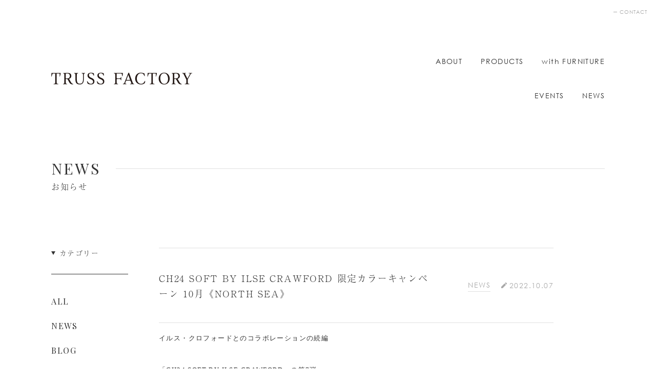

--- FILE ---
content_type: text/html; charset=UTF-8
request_url: https://trussfactory.com/news/918/
body_size: 10400
content:
<!DOCTYPE html>

<html>

<head>
    <meta charset="utf-8">
    <meta name="viewport" content="width=device-width, initial-scale=1.0">
    <meta http-equiv="X-UA-Compatible" content="IE=edge">
    <title>TRUSS FACTORY</title>
        <link rel="shortcut icon" href="/favicon.ico">
    <link rel="stylesheet" href="https://fonts.googleapis.com/css?family=Playfair+Display:400,700&display=swap">
    <link rel="stylesheet" href="https://trussfactory.com/wordpress/wp-content/themes/trussfactory/css/style.css">
        <script>
        (function(d) {
            var config = {
            kitId: 'qfs2bck',
            scriptTimeout: 3000,
            async: true
            },
            h=d.documentElement,t=setTimeout(function(){h.className=h.className.replace(/\bwf-loading\b/g,"")+" wf-inactive";},config.scriptTimeout),tk=d.createElement("script"),f=false,s=d.getElementsByTagName("script")[0],a;h.className+=" wf-loading";tk.src='https://use.typekit.net/'+config.kitId+'.js';tk.async=true;tk.onload=tk.onreadystatechange=function(){a=this.readyState;if(f||a&&a!="complete"&&a!="loaded")return;f=true;clearTimeout(t);try{Typekit.load(config)}catch(e){}};s.parentNode.insertBefore(tk,s)
        })(document);
    </script>
	
	<!-- Google tag (gtag.js) -->
<script async src="https://www.googletagmanager.com/gtag/js?id=G-FNYJ02CGRS"></script>
<script>
  window.dataLayer = window.dataLayer || [];
  function gtag(){dataLayer.push(arguments);}
  gtag('js', new Date());

  gtag('config', 'G-FNYJ02CGRS');
</script>
	
    
		<!-- All in One SEO 4.5.5 - aioseo.com -->
		<meta name="robots" content="max-image-preview:large" />
		<link rel="canonical" href="https://trussfactory.com/news/918/" />
		<meta name="generator" content="All in One SEO (AIOSEO) 4.5.5" />
		<meta property="og:locale" content="ja_JP" />
		<meta property="og:site_name" content="TRUSS FACTORY" />
		<meta property="og:type" content="article" />
		<meta property="og:title" content="CH24 SOFT BY ILSE CRAWFORD 限定カラーキャンペーン 10月《NORTH SEA》 | TRUSS FACTORY" />
		<meta property="og:url" content="https://trussfactory.com/news/918/" />
		<meta property="og:image" content="https://trussfactory.com/wordpress/wp-content/uploads/2020/05/truss_f_ogp.png" />
		<meta property="og:image:secure_url" content="https://trussfactory.com/wordpress/wp-content/uploads/2020/05/truss_f_ogp.png" />
		<meta property="og:image:width" content="1200" />
		<meta property="og:image:height" content="630" />
		<meta property="article:published_time" content="2022-10-07T05:28:46+00:00" />
		<meta property="article:modified_time" content="2022-10-07T05:28:46+00:00" />
		<meta name="twitter:card" content="summary" />
		<meta name="twitter:title" content="CH24 SOFT BY ILSE CRAWFORD 限定カラーキャンペーン 10月《NORTH SEA》 | TRUSS FACTORY" />
		<meta name="twitter:image" content="https://trussfactory.com/wordpress/wp-content/uploads/2020/05/truss_f_ogp.png" />
		<script type="application/ld+json" class="aioseo-schema">
			{"@context":"https:\/\/schema.org","@graph":[{"@type":"BreadcrumbList","@id":"https:\/\/trussfactory.com\/news\/918\/#breadcrumblist","itemListElement":[{"@type":"ListItem","@id":"https:\/\/trussfactory.com\/#listItem","position":1,"name":"\u5bb6","item":"https:\/\/trussfactory.com\/","nextItem":"https:\/\/trussfactory.com\/news\/918\/#listItem"},{"@type":"ListItem","@id":"https:\/\/trussfactory.com\/news\/918\/#listItem","position":2,"name":"CH24 SOFT BY ILSE CRAWFORD \u9650\u5b9a\u30ab\u30e9\u30fc\u30ad\u30e3\u30f3\u30da\u30fc\u30f3 10\u6708\u300aNORTH SEA\u300b","previousItem":"https:\/\/trussfactory.com\/#listItem"}]},{"@type":"Organization","@id":"https:\/\/trussfactory.com\/#organization","name":"TRUSS FACTORY","url":"https:\/\/trussfactory.com\/"},{"@type":"WebPage","@id":"https:\/\/trussfactory.com\/news\/918\/#webpage","url":"https:\/\/trussfactory.com\/news\/918\/","name":"CH24 SOFT BY ILSE CRAWFORD \u9650\u5b9a\u30ab\u30e9\u30fc\u30ad\u30e3\u30f3\u30da\u30fc\u30f3 10\u6708\u300aNORTH SEA\u300b | TRUSS FACTORY","inLanguage":"ja","isPartOf":{"@id":"https:\/\/trussfactory.com\/#website"},"breadcrumb":{"@id":"https:\/\/trussfactory.com\/news\/918\/#breadcrumblist"},"datePublished":"2022-10-07T14:28:46+09:00","dateModified":"2022-10-07T14:28:46+09:00"},{"@type":"WebSite","@id":"https:\/\/trussfactory.com\/#website","url":"https:\/\/trussfactory.com\/","name":"TRUSS FACTORY","inLanguage":"ja","publisher":{"@id":"https:\/\/trussfactory.com\/#organization"}}]}
		</script>
		<!-- All in One SEO -->

<link rel='dns-prefetch' href='//www.google.com' />
<link rel="alternate" title="oEmbed (JSON)" type="application/json+oembed" href="https://trussfactory.com/wp-json/oembed/1.0/embed?url=https%3A%2F%2Ftrussfactory.com%2Fnews%2F918%2F" />
<link rel="alternate" title="oEmbed (XML)" type="text/xml+oembed" href="https://trussfactory.com/wp-json/oembed/1.0/embed?url=https%3A%2F%2Ftrussfactory.com%2Fnews%2F918%2F&#038;format=xml" />
<style id='wp-img-auto-sizes-contain-inline-css' type='text/css'>
img:is([sizes=auto i],[sizes^="auto," i]){contain-intrinsic-size:3000px 1500px}
/*# sourceURL=wp-img-auto-sizes-contain-inline-css */
</style>
<style id='wp-emoji-styles-inline-css' type='text/css'>

	img.wp-smiley, img.emoji {
		display: inline !important;
		border: none !important;
		box-shadow: none !important;
		height: 1em !important;
		width: 1em !important;
		margin: 0 0.07em !important;
		vertical-align: -0.1em !important;
		background: none !important;
		padding: 0 !important;
	}
/*# sourceURL=wp-emoji-styles-inline-css */
</style>
<style id='wp-block-library-inline-css' type='text/css'>
:root{--wp-block-synced-color:#7a00df;--wp-block-synced-color--rgb:122,0,223;--wp-bound-block-color:var(--wp-block-synced-color);--wp-editor-canvas-background:#ddd;--wp-admin-theme-color:#007cba;--wp-admin-theme-color--rgb:0,124,186;--wp-admin-theme-color-darker-10:#006ba1;--wp-admin-theme-color-darker-10--rgb:0,107,160.5;--wp-admin-theme-color-darker-20:#005a87;--wp-admin-theme-color-darker-20--rgb:0,90,135;--wp-admin-border-width-focus:2px}@media (min-resolution:192dpi){:root{--wp-admin-border-width-focus:1.5px}}.wp-element-button{cursor:pointer}:root .has-very-light-gray-background-color{background-color:#eee}:root .has-very-dark-gray-background-color{background-color:#313131}:root .has-very-light-gray-color{color:#eee}:root .has-very-dark-gray-color{color:#313131}:root .has-vivid-green-cyan-to-vivid-cyan-blue-gradient-background{background:linear-gradient(135deg,#00d084,#0693e3)}:root .has-purple-crush-gradient-background{background:linear-gradient(135deg,#34e2e4,#4721fb 50%,#ab1dfe)}:root .has-hazy-dawn-gradient-background{background:linear-gradient(135deg,#faaca8,#dad0ec)}:root .has-subdued-olive-gradient-background{background:linear-gradient(135deg,#fafae1,#67a671)}:root .has-atomic-cream-gradient-background{background:linear-gradient(135deg,#fdd79a,#004a59)}:root .has-nightshade-gradient-background{background:linear-gradient(135deg,#330968,#31cdcf)}:root .has-midnight-gradient-background{background:linear-gradient(135deg,#020381,#2874fc)}:root{--wp--preset--font-size--normal:16px;--wp--preset--font-size--huge:42px}.has-regular-font-size{font-size:1em}.has-larger-font-size{font-size:2.625em}.has-normal-font-size{font-size:var(--wp--preset--font-size--normal)}.has-huge-font-size{font-size:var(--wp--preset--font-size--huge)}.has-text-align-center{text-align:center}.has-text-align-left{text-align:left}.has-text-align-right{text-align:right}.has-fit-text{white-space:nowrap!important}#end-resizable-editor-section{display:none}.aligncenter{clear:both}.items-justified-left{justify-content:flex-start}.items-justified-center{justify-content:center}.items-justified-right{justify-content:flex-end}.items-justified-space-between{justify-content:space-between}.screen-reader-text{border:0;clip-path:inset(50%);height:1px;margin:-1px;overflow:hidden;padding:0;position:absolute;width:1px;word-wrap:normal!important}.screen-reader-text:focus{background-color:#ddd;clip-path:none;color:#444;display:block;font-size:1em;height:auto;left:5px;line-height:normal;padding:15px 23px 14px;text-decoration:none;top:5px;width:auto;z-index:100000}html :where(.has-border-color){border-style:solid}html :where([style*=border-top-color]){border-top-style:solid}html :where([style*=border-right-color]){border-right-style:solid}html :where([style*=border-bottom-color]){border-bottom-style:solid}html :where([style*=border-left-color]){border-left-style:solid}html :where([style*=border-width]){border-style:solid}html :where([style*=border-top-width]){border-top-style:solid}html :where([style*=border-right-width]){border-right-style:solid}html :where([style*=border-bottom-width]){border-bottom-style:solid}html :where([style*=border-left-width]){border-left-style:solid}html :where(img[class*=wp-image-]){height:auto;max-width:100%}:where(figure){margin:0 0 1em}html :where(.is-position-sticky){--wp-admin--admin-bar--position-offset:var(--wp-admin--admin-bar--height,0px)}@media screen and (max-width:600px){html :where(.is-position-sticky){--wp-admin--admin-bar--position-offset:0px}}

/*# sourceURL=wp-block-library-inline-css */
</style><style id='global-styles-inline-css' type='text/css'>
:root{--wp--preset--aspect-ratio--square: 1;--wp--preset--aspect-ratio--4-3: 4/3;--wp--preset--aspect-ratio--3-4: 3/4;--wp--preset--aspect-ratio--3-2: 3/2;--wp--preset--aspect-ratio--2-3: 2/3;--wp--preset--aspect-ratio--16-9: 16/9;--wp--preset--aspect-ratio--9-16: 9/16;--wp--preset--color--black: #000000;--wp--preset--color--cyan-bluish-gray: #abb8c3;--wp--preset--color--white: #ffffff;--wp--preset--color--pale-pink: #f78da7;--wp--preset--color--vivid-red: #cf2e2e;--wp--preset--color--luminous-vivid-orange: #ff6900;--wp--preset--color--luminous-vivid-amber: #fcb900;--wp--preset--color--light-green-cyan: #7bdcb5;--wp--preset--color--vivid-green-cyan: #00d084;--wp--preset--color--pale-cyan-blue: #8ed1fc;--wp--preset--color--vivid-cyan-blue: #0693e3;--wp--preset--color--vivid-purple: #9b51e0;--wp--preset--gradient--vivid-cyan-blue-to-vivid-purple: linear-gradient(135deg,rgb(6,147,227) 0%,rgb(155,81,224) 100%);--wp--preset--gradient--light-green-cyan-to-vivid-green-cyan: linear-gradient(135deg,rgb(122,220,180) 0%,rgb(0,208,130) 100%);--wp--preset--gradient--luminous-vivid-amber-to-luminous-vivid-orange: linear-gradient(135deg,rgb(252,185,0) 0%,rgb(255,105,0) 100%);--wp--preset--gradient--luminous-vivid-orange-to-vivid-red: linear-gradient(135deg,rgb(255,105,0) 0%,rgb(207,46,46) 100%);--wp--preset--gradient--very-light-gray-to-cyan-bluish-gray: linear-gradient(135deg,rgb(238,238,238) 0%,rgb(169,184,195) 100%);--wp--preset--gradient--cool-to-warm-spectrum: linear-gradient(135deg,rgb(74,234,220) 0%,rgb(151,120,209) 20%,rgb(207,42,186) 40%,rgb(238,44,130) 60%,rgb(251,105,98) 80%,rgb(254,248,76) 100%);--wp--preset--gradient--blush-light-purple: linear-gradient(135deg,rgb(255,206,236) 0%,rgb(152,150,240) 100%);--wp--preset--gradient--blush-bordeaux: linear-gradient(135deg,rgb(254,205,165) 0%,rgb(254,45,45) 50%,rgb(107,0,62) 100%);--wp--preset--gradient--luminous-dusk: linear-gradient(135deg,rgb(255,203,112) 0%,rgb(199,81,192) 50%,rgb(65,88,208) 100%);--wp--preset--gradient--pale-ocean: linear-gradient(135deg,rgb(255,245,203) 0%,rgb(182,227,212) 50%,rgb(51,167,181) 100%);--wp--preset--gradient--electric-grass: linear-gradient(135deg,rgb(202,248,128) 0%,rgb(113,206,126) 100%);--wp--preset--gradient--midnight: linear-gradient(135deg,rgb(2,3,129) 0%,rgb(40,116,252) 100%);--wp--preset--font-size--small: 13px;--wp--preset--font-size--medium: 20px;--wp--preset--font-size--large: 36px;--wp--preset--font-size--x-large: 42px;--wp--preset--spacing--20: 0.44rem;--wp--preset--spacing--30: 0.67rem;--wp--preset--spacing--40: 1rem;--wp--preset--spacing--50: 1.5rem;--wp--preset--spacing--60: 2.25rem;--wp--preset--spacing--70: 3.38rem;--wp--preset--spacing--80: 5.06rem;--wp--preset--shadow--natural: 6px 6px 9px rgba(0, 0, 0, 0.2);--wp--preset--shadow--deep: 12px 12px 50px rgba(0, 0, 0, 0.4);--wp--preset--shadow--sharp: 6px 6px 0px rgba(0, 0, 0, 0.2);--wp--preset--shadow--outlined: 6px 6px 0px -3px rgb(255, 255, 255), 6px 6px rgb(0, 0, 0);--wp--preset--shadow--crisp: 6px 6px 0px rgb(0, 0, 0);}:where(.is-layout-flex){gap: 0.5em;}:where(.is-layout-grid){gap: 0.5em;}body .is-layout-flex{display: flex;}.is-layout-flex{flex-wrap: wrap;align-items: center;}.is-layout-flex > :is(*, div){margin: 0;}body .is-layout-grid{display: grid;}.is-layout-grid > :is(*, div){margin: 0;}:where(.wp-block-columns.is-layout-flex){gap: 2em;}:where(.wp-block-columns.is-layout-grid){gap: 2em;}:where(.wp-block-post-template.is-layout-flex){gap: 1.25em;}:where(.wp-block-post-template.is-layout-grid){gap: 1.25em;}.has-black-color{color: var(--wp--preset--color--black) !important;}.has-cyan-bluish-gray-color{color: var(--wp--preset--color--cyan-bluish-gray) !important;}.has-white-color{color: var(--wp--preset--color--white) !important;}.has-pale-pink-color{color: var(--wp--preset--color--pale-pink) !important;}.has-vivid-red-color{color: var(--wp--preset--color--vivid-red) !important;}.has-luminous-vivid-orange-color{color: var(--wp--preset--color--luminous-vivid-orange) !important;}.has-luminous-vivid-amber-color{color: var(--wp--preset--color--luminous-vivid-amber) !important;}.has-light-green-cyan-color{color: var(--wp--preset--color--light-green-cyan) !important;}.has-vivid-green-cyan-color{color: var(--wp--preset--color--vivid-green-cyan) !important;}.has-pale-cyan-blue-color{color: var(--wp--preset--color--pale-cyan-blue) !important;}.has-vivid-cyan-blue-color{color: var(--wp--preset--color--vivid-cyan-blue) !important;}.has-vivid-purple-color{color: var(--wp--preset--color--vivid-purple) !important;}.has-black-background-color{background-color: var(--wp--preset--color--black) !important;}.has-cyan-bluish-gray-background-color{background-color: var(--wp--preset--color--cyan-bluish-gray) !important;}.has-white-background-color{background-color: var(--wp--preset--color--white) !important;}.has-pale-pink-background-color{background-color: var(--wp--preset--color--pale-pink) !important;}.has-vivid-red-background-color{background-color: var(--wp--preset--color--vivid-red) !important;}.has-luminous-vivid-orange-background-color{background-color: var(--wp--preset--color--luminous-vivid-orange) !important;}.has-luminous-vivid-amber-background-color{background-color: var(--wp--preset--color--luminous-vivid-amber) !important;}.has-light-green-cyan-background-color{background-color: var(--wp--preset--color--light-green-cyan) !important;}.has-vivid-green-cyan-background-color{background-color: var(--wp--preset--color--vivid-green-cyan) !important;}.has-pale-cyan-blue-background-color{background-color: var(--wp--preset--color--pale-cyan-blue) !important;}.has-vivid-cyan-blue-background-color{background-color: var(--wp--preset--color--vivid-cyan-blue) !important;}.has-vivid-purple-background-color{background-color: var(--wp--preset--color--vivid-purple) !important;}.has-black-border-color{border-color: var(--wp--preset--color--black) !important;}.has-cyan-bluish-gray-border-color{border-color: var(--wp--preset--color--cyan-bluish-gray) !important;}.has-white-border-color{border-color: var(--wp--preset--color--white) !important;}.has-pale-pink-border-color{border-color: var(--wp--preset--color--pale-pink) !important;}.has-vivid-red-border-color{border-color: var(--wp--preset--color--vivid-red) !important;}.has-luminous-vivid-orange-border-color{border-color: var(--wp--preset--color--luminous-vivid-orange) !important;}.has-luminous-vivid-amber-border-color{border-color: var(--wp--preset--color--luminous-vivid-amber) !important;}.has-light-green-cyan-border-color{border-color: var(--wp--preset--color--light-green-cyan) !important;}.has-vivid-green-cyan-border-color{border-color: var(--wp--preset--color--vivid-green-cyan) !important;}.has-pale-cyan-blue-border-color{border-color: var(--wp--preset--color--pale-cyan-blue) !important;}.has-vivid-cyan-blue-border-color{border-color: var(--wp--preset--color--vivid-cyan-blue) !important;}.has-vivid-purple-border-color{border-color: var(--wp--preset--color--vivid-purple) !important;}.has-vivid-cyan-blue-to-vivid-purple-gradient-background{background: var(--wp--preset--gradient--vivid-cyan-blue-to-vivid-purple) !important;}.has-light-green-cyan-to-vivid-green-cyan-gradient-background{background: var(--wp--preset--gradient--light-green-cyan-to-vivid-green-cyan) !important;}.has-luminous-vivid-amber-to-luminous-vivid-orange-gradient-background{background: var(--wp--preset--gradient--luminous-vivid-amber-to-luminous-vivid-orange) !important;}.has-luminous-vivid-orange-to-vivid-red-gradient-background{background: var(--wp--preset--gradient--luminous-vivid-orange-to-vivid-red) !important;}.has-very-light-gray-to-cyan-bluish-gray-gradient-background{background: var(--wp--preset--gradient--very-light-gray-to-cyan-bluish-gray) !important;}.has-cool-to-warm-spectrum-gradient-background{background: var(--wp--preset--gradient--cool-to-warm-spectrum) !important;}.has-blush-light-purple-gradient-background{background: var(--wp--preset--gradient--blush-light-purple) !important;}.has-blush-bordeaux-gradient-background{background: var(--wp--preset--gradient--blush-bordeaux) !important;}.has-luminous-dusk-gradient-background{background: var(--wp--preset--gradient--luminous-dusk) !important;}.has-pale-ocean-gradient-background{background: var(--wp--preset--gradient--pale-ocean) !important;}.has-electric-grass-gradient-background{background: var(--wp--preset--gradient--electric-grass) !important;}.has-midnight-gradient-background{background: var(--wp--preset--gradient--midnight) !important;}.has-small-font-size{font-size: var(--wp--preset--font-size--small) !important;}.has-medium-font-size{font-size: var(--wp--preset--font-size--medium) !important;}.has-large-font-size{font-size: var(--wp--preset--font-size--large) !important;}.has-x-large-font-size{font-size: var(--wp--preset--font-size--x-large) !important;}
/*# sourceURL=global-styles-inline-css */
</style>

<style id='classic-theme-styles-inline-css' type='text/css'>
/*! This file is auto-generated */
.wp-block-button__link{color:#fff;background-color:#32373c;border-radius:9999px;box-shadow:none;text-decoration:none;padding:calc(.667em + 2px) calc(1.333em + 2px);font-size:1.125em}.wp-block-file__button{background:#32373c;color:#fff;text-decoration:none}
/*# sourceURL=/wp-includes/css/classic-themes.min.css */
</style>
<script type="text/javascript" src="https://trussfactory.com/wordpress/wp-includes/js/jquery/jquery.min.js?ver=3.7.1" id="jquery-core-js"></script>
<script type="text/javascript" src="https://trussfactory.com/wordpress/wp-includes/js/jquery/jquery-migrate.min.js?ver=3.4.1" id="jquery-migrate-js"></script>
<link rel="https://api.w.org/" href="https://trussfactory.com/wp-json/" /><link rel="alternate" title="JSON" type="application/json" href="https://trussfactory.com/wp-json/wp/v2/news/918" /><link rel="EditURI" type="application/rsd+xml" title="RSD" href="https://trussfactory.com/wordpress/xmlrpc.php?rsd" />
<meta name="generator" content="WordPress 6.9" />
<link rel='shortlink' href='https://trussfactory.com/?p=918' />
<style type="text/css">.grecaptcha-badge{
margin: 30px auto;
}</style></head>
<body>

    <header class="header">
        <div class="container header__container">
            <a class="header__title" href="https://trussfactory.com"><img class="header__img" src="https://trussfactory.com/wordpress/wp-content/themes/trussfactory/images/logo_trussfactory.png" srcset="https://trussfactory.com/wordpress/wp-content/themes/trussfactory/images/logo_trussfactory.png 1x, https://trussfactory.com/wordpress/wp-content/themes/trussfactory/images/logo_trussfactory@2x.png 2x" alt="TRUSS FACTORY"></a>
            <a class="header__contact" href="https://trussfactory.com/contact/">CONTACT</a>
            <div class="header__button">
                <span class="header__bar"></span>
                <span class="header__bar"></span>
                <span class="header__bar"></span>
            </div>
            <nav class="header__nav">
                <ul class="header__list">
                    <li class="header__item"><a class="header__link" href="https://trussfactory.com/about/">ABOUT</a></li>
                    <li class="header__item"><a class="header__link" href="https://trussfactory.com/product/">PRODUCTS</a></li>
                    <li class="header__item"><a class="header__link" href="https://trussfactory.com/with-furniture/">with FURNITURE</a></li>
                </ul>
                <ul class="header__list">
                    <li class="header__item"><a class="header__link" href="https://trussfactory.com/events/">EVENTS</a></li>
                    <li class="header__item"><a class="header__link" href="https://trussfactory.com/news/">NEWS</a></li>
                </ul>
            </nav>
        </div>
    </header>

<main class="main main_pages_news">
    <section class="syousai">
        <div class="container syousai__container">
            <h1 class="mainTitle">
                <span class="mainTitle__strong">NEWS</span>
                <span class="mainTitle__small">お知らせ</span>
            </h1>
            <div class="layout">
                <div class="layout__sidebar">
    <section class="category">
        <h2 class="category__title">カテゴリー</h2>
        <ul class="category__list">
            <li class="category__item"><a class="category__link" href="https://trussfactory.com/events/">ALL</a></li>
                                        <li class="category__item"><a class="category__link" href="https://trussfactory.com/news-category/news/">NEWS</a></li>
                            <li class="category__item"><a class="category__link" href="https://trussfactory.com/news-category/blog/">BLOG</a></li>
                            <li class="category__item"><a class="category__link" href="https://trussfactory.com/news-category/case/">CASE</a></li>
                    </ul>
    </section>
</div>
                <div class="layout__content">
                                                                        <section class="syousai__section">
                                <div class="syousai__header">
                                    <h2 class="syousai__title">CH24 SOFT BY ILSE CRAWFORD 限定カラーキャンペーン 10月《NORTH SEA》</h2>
                                    <div class="syousai__right">
                                                                                                                            <a class="syousai__category" href="https://trussfactory.com/news-category/news/">NEWS</a>
                                                                                <time class="syousai__time" datetime="2022-10-07"><img class="syousai__timeImg" src="https://trussfactory.com/wordpress/wp-content/themes/trussfactory/images/img_pen.png" srcset="https://trussfactory.com/wordpress/wp-content/themes/trussfactory/images/img_pen.png 1x, https://trussfactory.com/wordpress/wp-content/themes/trussfactory/images/img_pen@2x.png 2x" alt="DATE">2022.10.07</time>
                                    </div>
                                </div>
                                <div class="syousai__content syousai__content_themes_news">
                                    <p><span style="font-family: 'times new roman', times, serif; font-size: 10pt;">イルス・クロフォードとのコラボレーションの続編</span></p>
<p><span style="font-family: 'times new roman', times, serif; font-size: 10pt;">「CH24 SOFT BY ILSE CRAWFORD」の第7弾</span></p>
<p><span style="font-family: 'times new roman', times, serif; font-size: 10pt;">10</span><span style="font-family: 'times new roman', times, serif; font-size: 10pt;">月のカラー「NORTH SEA（ノースシー）」を展示しております。</span></p>
<p><img fetchpriority="high" decoding="async" class="alignnone wp-image-919 size-large" src="https://trussfactory.com/wordpress/wp-content/uploads/2022/10/image012-1024x760.jpg" alt="" width="1024" height="760" srcset="https://trussfactory.com/wordpress/wp-content/uploads/2022/10/image012-1024x760.jpg 1024w, https://trussfactory.com/wordpress/wp-content/uploads/2022/10/image012-300x223.jpg 300w, https://trussfactory.com/wordpress/wp-content/uploads/2022/10/image012-768x570.jpg 768w, https://trussfactory.com/wordpress/wp-content/uploads/2022/10/image012.jpg 1202w" sizes="(max-width: 1024px) 100vw, 1024px" /></p>
<p style="font-weight: 400;"><span style="font-family: 'times new roman', times, serif; font-size: 10pt;">【NORTH SEA】</span></p>
<p style="font-weight: 400;"><span style="font-family: 'times new roman', times, serif; font-size: 10pt;">North Sea（ノースシー）は、深く、暗く、海を思わせるサファイアブルーで、デンマークとスウェーデンを取り囲む海の水の暗さを表現しています。明色や暗色へのアクセントカラーとして最適です。</span></p>
<p><img decoding="async" class="alignnone wp-image-920 size-medium" src="https://trussfactory.com/wordpress/wp-content/uploads/2022/10/CH24_beech_northsea_S8010B10G_papercord_natural_front-300x300.jpg" alt="" width="300" height="300" srcset="https://trussfactory.com/wordpress/wp-content/uploads/2022/10/CH24_beech_northsea_S8010B10G_papercord_natural_front-300x300.jpg 300w, https://trussfactory.com/wordpress/wp-content/uploads/2022/10/CH24_beech_northsea_S8010B10G_papercord_natural_front-1024x1024.jpg 1024w, https://trussfactory.com/wordpress/wp-content/uploads/2022/10/CH24_beech_northsea_S8010B10G_papercord_natural_front-150x150.jpg 150w, https://trussfactory.com/wordpress/wp-content/uploads/2022/10/CH24_beech_northsea_S8010B10G_papercord_natural_front-768x768.jpg 768w, https://trussfactory.com/wordpress/wp-content/uploads/2022/10/CH24_beech_northsea_S8010B10G_papercord_natural_front-1536x1536.jpg 1536w, https://trussfactory.com/wordpress/wp-content/uploads/2022/10/CH24_beech_northsea_S8010B10G_papercord_natural_front-2048x2048.jpg 2048w" sizes="(max-width: 300px) 100vw, 300px" /> <img decoding="async" class="alignnone wp-image-921 size-medium" src="https://trussfactory.com/wordpress/wp-content/uploads/2022/10/CH24_beech_northsea_S8010B10G_papercord_natural_side-300x300.jpg" alt="" width="300" height="300" srcset="https://trussfactory.com/wordpress/wp-content/uploads/2022/10/CH24_beech_northsea_S8010B10G_papercord_natural_side-300x300.jpg 300w, https://trussfactory.com/wordpress/wp-content/uploads/2022/10/CH24_beech_northsea_S8010B10G_papercord_natural_side-1024x1024.jpg 1024w, https://trussfactory.com/wordpress/wp-content/uploads/2022/10/CH24_beech_northsea_S8010B10G_papercord_natural_side-150x150.jpg 150w, https://trussfactory.com/wordpress/wp-content/uploads/2022/10/CH24_beech_northsea_S8010B10G_papercord_natural_side-768x768.jpg 768w, https://trussfactory.com/wordpress/wp-content/uploads/2022/10/CH24_beech_northsea_S8010B10G_papercord_natural_side-1536x1536.jpg 1536w, https://trussfactory.com/wordpress/wp-content/uploads/2022/10/CH24_beech_northsea_S8010B10G_papercord_natural_side-2048x2048.jpg 2048w" sizes="(max-width: 300px) 100vw, 300px" /><img loading="lazy" decoding="async" class="alignnone wp-image-922 size-medium" src="https://trussfactory.com/wordpress/wp-content/uploads/2022/10/CH24_beech_northsea_S8010B10G_papercord_natural_back-300x300.jpg" alt="" width="300" height="300" srcset="https://trussfactory.com/wordpress/wp-content/uploads/2022/10/CH24_beech_northsea_S8010B10G_papercord_natural_back-300x300.jpg 300w, https://trussfactory.com/wordpress/wp-content/uploads/2022/10/CH24_beech_northsea_S8010B10G_papercord_natural_back-1024x1024.jpg 1024w, https://trussfactory.com/wordpress/wp-content/uploads/2022/10/CH24_beech_northsea_S8010B10G_papercord_natural_back-150x150.jpg 150w, https://trussfactory.com/wordpress/wp-content/uploads/2022/10/CH24_beech_northsea_S8010B10G_papercord_natural_back-768x768.jpg 768w, https://trussfactory.com/wordpress/wp-content/uploads/2022/10/CH24_beech_northsea_S8010B10G_papercord_natural_back-1536x1536.jpg 1536w, https://trussfactory.com/wordpress/wp-content/uploads/2022/10/CH24_beech_northsea_S8010B10G_papercord_natural_back-2048x2048.jpg 2048w" sizes="auto, (max-width: 300px) 100vw, 300px" /></p>
<p><span style="font-family: 'times new roman', times, serif; font-size: 10pt;">「NORTH SEA」を<span style="color: #ff0000;">71,000円</span>（税込78,100円）の特別価格で購入できるのは<span style="color: #ff0000;">10月31日</span>までとなります。</span></p>
<p><span style="font-family: 'times new roman', times, serif; font-size: 10pt;">是非店頭にてカラーをご確認ください。</span></p>
<p>&nbsp;</p>
<p><span style="font-family: 'times new roman', times, serif; font-size: 10pt;">＜キャンペーン詳細＞</span></p>
<p><span style="font-family: 'times new roman', times, serif; font-size: 10pt;">商品：CH24 SOFT BY ILSE CRAWFORD 全9色　（ビーチ材/SOFT/ナチュラルペーパーコード）</span></p>
<p><span style="font-family: 'times new roman', times, serif; font-size: 10pt;">発売月：2022年3月～12月（6月除く）の9か月　毎月1色発売</span></p>
<p><span style="font-family: 'times new roman', times, serif; font-size: 10pt;"><strong>各色発売月特別価格： </strong><strong>71,000円 （税込78,100円）</strong></span></p>
<p><span style="font-family: 'times new roman', times, serif; font-size: 10pt;">通常価格：81,000円（税込89,100円）　（各色発売月の翌月以降は通常価格となります）</span></p>
                                </div>
                                <div class="pagenation">
                                                                                                                <ul class="pagenation__list">
                                                                                            <li class="pagenation__item"><a class="pagenation__link" href="https://trussfactory.com/news/924/"><img class="pagenation__img" src="https://trussfactory.com/wordpress/wp-content/themes/trussfactory/images/img_arrow_square_left.png" srcset="https://trussfactory.com/wordpress/wp-content/themes/trussfactory/images/img_arrow_square_left.png 1x, https://trussfactory.com/wordpress/wp-content/themes/trussfactory/images/img_arrow_square_left@2x.png 2x" alt="次へ"></a></li>
                                                                                                                                        <li class="pagenation__item"><a class="pagenation__link" href="https://trussfactory.com/news/915/"><img class="pagenation__img" src="https://trussfactory.com/wordpress/wp-content/themes/trussfactory/images/img_arrow_square_right.png" srcset="https://trussfactory.com/wordpress/wp-content/themes/trussfactory/images/img_arrow_square_right.png 1x, https://trussfactory.com/wordpress/wp-content/themes/trussfactory/images/img_arrow_square_right@2x.png 2x" alt="前へ"></a></li>
                                                                                    </ul>
                                                                        <a class="pagenation__button" href="https://trussfactory.com/news/">一覧へ戻る</a>
                                </div>
                            </section>
                                                            </div>
            </div>
        </div>
    </section>
    <div class="breadcrumb">
        <div class="container breadcrumb__container">
            <ul class="breadcrumb__list">
                <li class="breadcrumb__item"><a class="breadcrumb__link" href="https://trussfactory.com">TOP</a></li>
                <li class="breadcrumb__item"><a class="breadcrumb__link" href="https://trussfactory.com/news/">NEWS</a></li>
                                                            <li class="breadcrumb__item"><a class="breadcrumb__link" href="https://trussfactory.com/news/918/">CH24 SOFT BY ILSE CRAWFORD 限定カラーキャンペーン 10月《NORTH SEA》</a></li>
                                                </ul>
        </div>
    </div>
</main>

<footer class="footer ">
    <div class="container footer__container">
        <div class="footer__nav">
            <ul class="footer__list">
                <li class="footer__item"><a class="footer__link" href="https://trussfactory.com/about/">ABOUT</a></li>
                <li class="footer__item"><a class="footer__link" href="https://trussfactory.com/product/">PRODUCTS</a></li>
                <li class="footer__item"><a class="footer__link" href="https://trussfactory.com/with-furniture/">with FURNITURE</a></li>
                <li class="footer__item"><a class="footer__link" href="https://trussfactory.com/events/">EVENTS</a></li>
                <li class="footer__item"><a class="footer__link" href="https://trussfactory.com/news/">NEWS</a></li>
                <li class="footer__item"><a class="footer__link" href="https://trussfactory.com/contact/">CONTACT</a></li>
            </ul>
            <ul class="footer__list footer__list_color_gray">
                <li class="footer__item"><a class="footer__link" href="https://trussfactory.com/site-map/">site map</a></li>
                <li class="footer__item"><a class="footer__link" href="https://trussfactory.com/privacy-policy/">privacy policy</a></li>
            </ul>
        </div>
        <div class="footer__contact">
            <div class="footer__contactLinks">
                <a class="footer__contactMail" href="https://trussfactory.com/contact/"><img class="footer__contactImg" src="https://trussfactory.com/wordpress/wp-content/themes/trussfactory/images/img_mail.png" srcset="https://trussfactory.com/wordpress/wp-content/themes/trussfactory/images/img_mail.png 1x, https://trussfactory.com/wordpress/wp-content/themes/trussfactory/images/img_mail@2x.png 2x" alt="CONTACT"></a>
                <div class="footer__social">
                    <p class="footer__socialTitle">SOCIAL</p>
                    <a class="footer__socialButton" href="https://www.instagram.com/truss_factory/" target="_blank" rel="noopener noreferrer">Instagram</a>
                    <a class="footer__socialButton" href="https://www.facebook.com/TRUSS-FACTORY-840132769332872" target="_blank" rel="noopener noreferrer">Facebook</a>
                </div>
            </div>
            <p class="footer__contactInfo">753-0023 ⼭⼝県⼭⼝市三の宮1-１-58<br><a class="footer__contactTel" href="tel:0839293555">tel. 083 929 3555</a><br>open. 月～木(2日前までの予約営業)・金・土曜日、第1・3・5日曜日<br>10:00 ‒ 17:00<br>close. 第2・4日曜日、祝日</p>
        </div>
        <small class="footer__copyright">Copyright &copy; TRUSS FACTORY All Rights Reserved.</small>
    </div>
</footer>

<script src="https://code.jquery.com/jquery-3.5.1.min.js" integrity="sha256-9/aliU8dGd2tb6OSsuzixeV4y/faTqgFtohetphbbj0=" crossorigin="anonymous"></script>
<script src="https://trussfactory.com/wordpress/wp-content/themes/trussfactory/js/main.js"></script>
<script type="text/javascript" src="https://trussfactory.com/wordpress/wp-content/themes/trussfactory/js/script.js"></script>
<script type="speculationrules">
{"prefetch":[{"source":"document","where":{"and":[{"href_matches":"/*"},{"not":{"href_matches":["/wordpress/wp-*.php","/wordpress/wp-admin/*","/wordpress/wp-content/uploads/*","/wordpress/wp-content/*","/wordpress/wp-content/plugins/*","/wordpress/wp-content/themes/trussfactory/*","/*\\?(.+)"]}},{"not":{"selector_matches":"a[rel~=\"nofollow\"]"}},{"not":{"selector_matches":".no-prefetch, .no-prefetch a"}}]},"eagerness":"conservative"}]}
</script>
<script type="text/javascript" id="contact-form-7-js-extra">
/* <![CDATA[ */
var wpcf7 = {"apiSettings":{"root":"https://trussfactory.com/wp-json/contact-form-7/v1","namespace":"contact-form-7/v1"}};
//# sourceURL=contact-form-7-js-extra
/* ]]> */
</script>
<script type="text/javascript" src="https://trussfactory.com/wordpress/wp-content/plugins/contact-form-7/includes/js/scripts.js?ver=5.1.9" id="contact-form-7-js"></script>
<script type="text/javascript" id="google-invisible-recaptcha-js-before">
/* <![CDATA[ */
var renderInvisibleReCaptcha = function() {

    for (var i = 0; i < document.forms.length; ++i) {
        var form = document.forms[i];
        var holder = form.querySelector('.inv-recaptcha-holder');

        if (null === holder) continue;
		holder.innerHTML = '';

         (function(frm){
			var cf7SubmitElm = frm.querySelector('.wpcf7-submit');
            var holderId = grecaptcha.render(holder,{
                'sitekey': '6LeJnPoUAAAAAAHiezxBPHO1aOVtYAmb3rIzSyF1', 'size': 'invisible', 'badge' : 'inline',
                'callback' : function (recaptchaToken) {
					if((null !== cf7SubmitElm) && (typeof jQuery != 'undefined')){jQuery(frm).submit();grecaptcha.reset(holderId);return;}
					 HTMLFormElement.prototype.submit.call(frm);
                },
                'expired-callback' : function(){grecaptcha.reset(holderId);}
            });

			if(null !== cf7SubmitElm && (typeof jQuery != 'undefined') ){
				jQuery(cf7SubmitElm).off('click').on('click', function(clickEvt){
					clickEvt.preventDefault();
					grecaptcha.execute(holderId);
				});
			}
			else
			{
				frm.onsubmit = function (evt){evt.preventDefault();grecaptcha.execute(holderId);};
			}


        })(form);
    }
};

//# sourceURL=google-invisible-recaptcha-js-before
/* ]]> */
</script>
<script type="text/javascript" async defer src="https://www.google.com/recaptcha/api.js?onload=renderInvisibleReCaptcha&amp;render=explicit&amp;hl=ja" id="google-invisible-recaptcha-js"></script>
<script id="wp-emoji-settings" type="application/json">
{"baseUrl":"https://s.w.org/images/core/emoji/17.0.2/72x72/","ext":".png","svgUrl":"https://s.w.org/images/core/emoji/17.0.2/svg/","svgExt":".svg","source":{"concatemoji":"https://trussfactory.com/wordpress/wp-includes/js/wp-emoji-release.min.js?ver=6.9"}}
</script>
<script type="module">
/* <![CDATA[ */
/*! This file is auto-generated */
const a=JSON.parse(document.getElementById("wp-emoji-settings").textContent),o=(window._wpemojiSettings=a,"wpEmojiSettingsSupports"),s=["flag","emoji"];function i(e){try{var t={supportTests:e,timestamp:(new Date).valueOf()};sessionStorage.setItem(o,JSON.stringify(t))}catch(e){}}function c(e,t,n){e.clearRect(0,0,e.canvas.width,e.canvas.height),e.fillText(t,0,0);t=new Uint32Array(e.getImageData(0,0,e.canvas.width,e.canvas.height).data);e.clearRect(0,0,e.canvas.width,e.canvas.height),e.fillText(n,0,0);const a=new Uint32Array(e.getImageData(0,0,e.canvas.width,e.canvas.height).data);return t.every((e,t)=>e===a[t])}function p(e,t){e.clearRect(0,0,e.canvas.width,e.canvas.height),e.fillText(t,0,0);var n=e.getImageData(16,16,1,1);for(let e=0;e<n.data.length;e++)if(0!==n.data[e])return!1;return!0}function u(e,t,n,a){switch(t){case"flag":return n(e,"\ud83c\udff3\ufe0f\u200d\u26a7\ufe0f","\ud83c\udff3\ufe0f\u200b\u26a7\ufe0f")?!1:!n(e,"\ud83c\udde8\ud83c\uddf6","\ud83c\udde8\u200b\ud83c\uddf6")&&!n(e,"\ud83c\udff4\udb40\udc67\udb40\udc62\udb40\udc65\udb40\udc6e\udb40\udc67\udb40\udc7f","\ud83c\udff4\u200b\udb40\udc67\u200b\udb40\udc62\u200b\udb40\udc65\u200b\udb40\udc6e\u200b\udb40\udc67\u200b\udb40\udc7f");case"emoji":return!a(e,"\ud83e\u1fac8")}return!1}function f(e,t,n,a){let r;const o=(r="undefined"!=typeof WorkerGlobalScope&&self instanceof WorkerGlobalScope?new OffscreenCanvas(300,150):document.createElement("canvas")).getContext("2d",{willReadFrequently:!0}),s=(o.textBaseline="top",o.font="600 32px Arial",{});return e.forEach(e=>{s[e]=t(o,e,n,a)}),s}function r(e){var t=document.createElement("script");t.src=e,t.defer=!0,document.head.appendChild(t)}a.supports={everything:!0,everythingExceptFlag:!0},new Promise(t=>{let n=function(){try{var e=JSON.parse(sessionStorage.getItem(o));if("object"==typeof e&&"number"==typeof e.timestamp&&(new Date).valueOf()<e.timestamp+604800&&"object"==typeof e.supportTests)return e.supportTests}catch(e){}return null}();if(!n){if("undefined"!=typeof Worker&&"undefined"!=typeof OffscreenCanvas&&"undefined"!=typeof URL&&URL.createObjectURL&&"undefined"!=typeof Blob)try{var e="postMessage("+f.toString()+"("+[JSON.stringify(s),u.toString(),c.toString(),p.toString()].join(",")+"));",a=new Blob([e],{type:"text/javascript"});const r=new Worker(URL.createObjectURL(a),{name:"wpTestEmojiSupports"});return void(r.onmessage=e=>{i(n=e.data),r.terminate(),t(n)})}catch(e){}i(n=f(s,u,c,p))}t(n)}).then(e=>{for(const n in e)a.supports[n]=e[n],a.supports.everything=a.supports.everything&&a.supports[n],"flag"!==n&&(a.supports.everythingExceptFlag=a.supports.everythingExceptFlag&&a.supports[n]);var t;a.supports.everythingExceptFlag=a.supports.everythingExceptFlag&&!a.supports.flag,a.supports.everything||((t=a.source||{}).concatemoji?r(t.concatemoji):t.wpemoji&&t.twemoji&&(r(t.twemoji),r(t.wpemoji)))});
//# sourceURL=https://trussfactory.com/wordpress/wp-includes/js/wp-emoji-loader.min.js
/* ]]> */
</script>

</body>

</html>


--- FILE ---
content_type: text/css
request_url: https://trussfactory.com/wordpress/wp-content/themes/trussfactory/css/style.css
body_size: 12422
content:
@charset "UTF-8";
/*
	HTML5 Reset :: style.css
	----------------------------------------------------------
	We have learned much from/been inspired by/taken code where offered from:

	Eric Meyer					:: http://meyerweb.com
	HTML5 Doctor				:: http://html5doctor.com
	and the HTML5 Boilerplate	:: http://html5boilerplate.com

-------------------------------------------------------------------------------*/
/* Let's default this puppy out
-------------------------------------------------------------------------------*/
html, body, body div, span, object, iframe, h1, h2, h3, h4, h5, h6, p, blockquote, pre, abbr, address, cite, code, del, dfn, em, img, ins, kbd, q, samp, small, strong, sub, sup, var, b, i, dl, dt, dd, ol, ul, li, fieldset, form, label, legend, table, caption, tbody, tfoot, thead, tr, th, td, article, aside, figure, footer, header, menu, nav, section, time, mark, audio, video, details, summary { margin: 0; padding: 0; border: 0; font-size: 100%; font-weight: normal; vertical-align: baseline; background: transparent; }

article, aside, figure, footer, header, nav, section, details, summary { display: block; }

/* Handle box-sizing while better addressing child elements: http://css-tricks.com/inheriting-box-sizing-probably-slightly-better-best-practice/ */
html { -webkit-box-sizing: border-box; box-sizing: border-box; }

*, *:before, *:after { -webkit-box-sizing: inherit; box-sizing: inherit; }

/* consider resetting the default cursor: https://gist.github.com/murtaugh/5247154 */
/* Responsive images and other embedded objects */
/* if you don't have full control over `img` tags (if you have to overcome attributes), consider adding height: auto */
img, object, embed { max-width: 100%; }

/* Note: keeping IMG here will cause problems if you're using foreground images as sprites. In fact, it *will* cause problems with Google Maps' controls at small size. If this is the case for you, try uncommenting the following: #map img { max-width: none; } */
/* force a vertical scrollbar to prevent a jumpy page */
html { overflow-y: scroll; }

/* we use a lot of ULs that aren't bulleted. you'll have to restore the bullets within content, which is fine because they're probably customized anyway */
ul { list-style: none; }

blockquote, q { quotes: none; }

blockquote:before, blockquote:after, q:before, q:after { content: ''; content: none; }

a { margin: 0; padding: 0; font-size: 100%; vertical-align: baseline; background: transparent; }

del { text-decoration: line-through; }

abbr[title], dfn[title] { border-bottom: 1px dotted #000; cursor: help; }

/* tables still need cellspacing="0" in the markup */
table { border-collapse: collapse; border-spacing: 0; }

th { font-weight: bold; vertical-align: bottom; }

td { font-weight: normal; vertical-align: top; }

hr { display: block; height: 1px; border: 0; border-top: 1px solid #ccc; margin: 1em 0; padding: 0; }

input, select { vertical-align: middle; }

pre { white-space: pre; /* CSS2 */ white-space: pre-wrap; /* CSS 2.1 */ white-space: pre-line; /* CSS 3 (and 2.1 as well, actually) */ word-wrap: break-word; /* IE */ }

input[type="radio"] { vertical-align: text-bottom; }

input[type="checkbox"] { vertical-align: bottom; }

.ie7 input[type="checkbox"] { vertical-align: baseline; }

.ie6 input { vertical-align: text-bottom; }

select, input, textarea { font: 99% sans-serif; }

table { font-size: inherit; font: 100%; }

small { font-size: 85%; }

strong { font-weight: bold; }

td, td img { vertical-align: top; }

/* Make sure sup and sub don't mess with your line-heights http://gist.github.com/413930 */
sub, sup { font-size: 75%; line-height: 0; position: relative; }

sup { top: -0.5em; }

sub { bottom: -0.25em; }

/* standardize any monospaced elements */
pre, code, kbd, samp { font-family: monospace, sans-serif; }

/* hand cursor on clickable elements */
.clickable, label, input[type=button], input[type=submit], input[type=file], button { cursor: pointer; }

/* Webkit browsers add a 2px margin outside the chrome of form elements */
button, input, select, textarea { margin: 0; }

/* make buttons play nice in IE */
button, input[type=button] { width: auto; overflow: visible; }

/* scale images in IE7 more attractively */
.ie7 img { -ms-interpolation-mode: bicubic; }

/* prevent BG image flicker upon hover (commented out as usage is rare, and the filter syntax messes with some pre-processors) .ie6 html {filter: expression(document.execCommand("BackgroundImageCache", false, true));} */
/* let's clear some floats */
.clearfix:before, .clearfix:after { content: "\0020"; display: block; height: 0; overflow: hidden; }

.clearfix:after { clear: both; }

.clearfix { zoom: 1; }

@font-face { font-family: "Century Gothic"; src: local("Century Gothic"), url(../fonts/CenturyGothic.ttf) format("truetype"); }

@font-face { font-family: "Century Gothic"; src: local("Century Gothic"), url(../fonts/CenturyGothicBold.ttf) format("truetype"); font-weight: bold; }

html { font-size: 62.5%; }

body { background: #fff; color: #333; font-family: a-otf-ryumin-pr6n, -apple-system, BlinkMacSystemFont, Roboto, "Helvetica Neue", HelveticaNeue, "游ゴシック体", YuGothic, "游ゴシック Medium", "Yu Gothic Medium", "游ゴシック", "Yu Gothic", "Sogoe UI", Verdana, "メイリオ", Meiryo, sans-serif; font-size: 1.6rem; letter-spacing: .1em; line-height: 1.5; min-width: 1280px; }

@media screen and (max-width: 768px) { body { min-width: 320px; font-size: 1.4rem; } }

a { color: inherit; text-decoration: none; }

img { display: block; }

.container { margin: 0 auto; max-width: 1080px; width: 100%; }

@media screen and (max-width: 768px) { .container { padding: 0 20px; } }

.header { -webkit-box-align: center; -webkit-align-items: center; -ms-flex-align: center; align-items: center; display: -webkit-box; display: -webkit-flex; display: -ms-flexbox; display: flex; height: 306px; position: relative; }

@media screen and (max-width: 768px) { .header { height: 115px; } }

.header__container { -webkit-box-align: center; -webkit-align-items: center; -ms-flex-align: center; align-items: center; display: -webkit-box; display: -webkit-flex; display: -ms-flexbox; display: flex; -webkit-box-pack: justify; -webkit-justify-content: space-between; -ms-flex-pack: justify; justify-content: space-between; }

.header__title { -webkit-box-flex: 0; -webkit-flex: none; -ms-flex: none; flex: none; }

@media screen and (max-width: 768px) { .header__img { height: 14px; } }

.header__button { display: none; -webkit-box-flex: 0; -webkit-flex: none; -ms-flex: none; flex: none; margin: 0 0 0 auto; position: relative; width: 30px; height: 20px; }

@media screen and (max-width: 768px) { .header__button { display: block; } }

.header__bar { background: #333; height: 2px; left: 0; position: absolute; -webkit-transition: opacity 400ms, -webkit-transform 400ms; transition: opacity 400ms, -webkit-transform 400ms; transition: opacity 400ms, transform 400ms; transition: opacity 400ms, transform 400ms, -webkit-transform 400ms; width: 100%; }

.header__bar:nth-child(1) { top: 0; }

.header__bar:nth-child(2) { top: 9px; }

.header__bar:nth-child(3) { bottom: 0; }

.header__button_active .header__bar:nth-child(1) { -webkit-transform: translateY(9px) rotate(-45deg); transform: translateY(9px) rotate(-45deg); }

.header__button_active .header__bar:nth-child(2) { opacity: 0; }

.header__button_active .header__bar:nth-child(3) { -webkit-transform: translateY(-9px) rotate(45deg); transform: translateY(-9px) rotate(45deg); }

.header__nav { -webkit-box-flex: 0; -webkit-flex: none; -ms-flex: none; flex: none; }

@media screen and (max-width: 768px) { .header__nav { background: #fff; left: 0; min-height: calc(100vh - 115px); opacity: 0; padding: 0 20px 20px; position: absolute; top: 115px; -webkit-transition: opacity 400ms, visibility 400ms 400ms, z-index 400ms 400ms; transition: opacity 400ms, visibility 400ms 400ms, z-index 400ms 400ms; visibility: hidden; width: 100%; z-index: -10; } }

.header__nav_active { opacity: 1; visibility: visible; -webkit-transition: opacity 400ms; transition: opacity 400ms; z-index: 10; }

.header__list { display: -webkit-box; display: -webkit-flex; display: -ms-flexbox; display: flex; -webkit-box-pack: end; -webkit-justify-content: flex-end; -ms-flex-pack: end; justify-content: flex-end; }

@media screen and (max-width: 768px) { .header__list { border-top: 1px solid #e0e0e0; display: block; } }

.header__list:not(:last-child) { margin: 0 0 46px; }

@media screen and (max-width: 768px) { .header__list:not(:last-child) { margin-bottom: 0; } }

.header__list:last-of-type { border-top: none; }

@media screen and (max-width: 768px) { .header__item { border-bottom: 1px solid #e0e0e0; } }

.header__item:not(:first-child) { margin: 0 0 0 36px; }

@media screen and (max-width: 768px) { .header__item:not(:first-child) { margin: 0; } }

.header__link { display: block; font-family: "Century Gothic"; font-size: 1.4rem; letter-spacing: .1em; }

@media screen and (max-width: 768px) { .header__link { padding: 12.5px 0; } }

.header__contact { -webkit-box-align: center; -webkit-align-items: center; -ms-flex-align: center; align-items: center; color: #a9a9a9; display: -webkit-box; display: -webkit-flex; display: -ms-flexbox; display: flex; font-family: "Century Gothic"; font-size: 1rem; letter-spacing: .1em; position: absolute; right: 17px; top: 16px; }

@media screen and (max-width: 768px) { .header__contact { right: 20px; top: 19px; } }

.header__contact::before { background: #a9a9a9; content: ""; height: 1px; margin: 0 5px 0 0; width: 7px; }

.main { display: block; overflow: hidden; }

.footer { background: center top/cover no-repeat url(../images/bg_footer.jpg); padding: 73px 0 28px; }

.footer_page_top { position: relative; padding-top: 0; }

.footer_page_top:before { content: ""; width: 100%; height: 300px; background: center top/cover no-repeat url(../images/bg_img_footer.jpg); background-attachment: fixed; display: block; }

@media screen and (max-width: 768px) { .footer_page_top:before { height: 150px; background-attachment: inherit; } }

.footer_page_top .footer__nav { padding-top: 73px; }

.footer__nav { margin: 0 0 42px; }

.footer__list { display: -webkit-box; display: -webkit-flex; display: -ms-flexbox; display: flex; }

@media screen and (max-width: 768px) { .footer__list { border-top: 1px solid #e0e0e0; display: block; } }

.footer__list:not(:last-child) { margin: 0 0 20px; }

@media screen and (max-width: 768px) { .footer__list:not(:last-child) { margin-bottom: 0; } }

.footer__list_color_gray { color: #a9a9a9; }

@media screen and (max-width: 768px) { .footer__list_color_gray { border-top: none; } }

.footer__item { -webkit-box-flex: 0; -webkit-flex: none; -ms-flex: none; flex: none; margin: 0 32px 0 0; }

@media screen and (max-width: 768px) { .footer__item { border-bottom: 1px solid #e0e0e0; margin: 0; } }

.footer__link { display: block; font-family: "Century Gothic"; font-size: 1.2rem; letter-spacing: .1em; }

@media screen and (max-width: 768px) { .footer__link { padding: 14px 0; } }

.footer__contact { -webkit-box-align: end; -webkit-align-items: flex-end; -ms-flex-align: end; align-items: flex-end; display: -webkit-box; display: -webkit-flex; display: -ms-flexbox; display: flex; -webkit-box-pack: justify; -webkit-justify-content: space-between; -ms-flex-pack: justify; justify-content: space-between; margin: 0 0 58px; }

@media screen and (max-width: 768px) { .footer__contact { display: block; margin: 0 0 29px; } }

.footer__contactLinks { -webkit-box-align: end; -webkit-align-items: flex-end; -ms-flex-align: end; align-items: flex-end; display: -webkit-box; display: -webkit-flex; display: -ms-flexbox; display: flex; }

@media screen and (max-width: 768px) { .footer__contactLinks { -webkit-box-align: center; -webkit-align-items: center; -ms-flex-align: center; align-items: center; -webkit-box-orient: vertical; -webkit-box-direction: normal; -webkit-flex-direction: column; -ms-flex-direction: column; flex-direction: column; margin: 0 0 29px; } }

.footer__contactMail { margin: 0 48px 0 0; }

@media screen and (max-width: 768px) { .footer__contactMail { margin: 0 0 14px; } }

.footer__contactInfo { font-size: 1.2rem; line-height: 2.8rem; text-align: right; }

@media screen and (max-width: 768px) { .footer__contactInfo { text-align: center; } }

.footer__social { display: -webkit-box; display: -webkit-flex; display: -ms-flexbox; display: flex; font-family: "Century Gothic"; font-size: 1rem; line-height: 2.8rem; }

@media screen and (max-width: 768px) { .footer__social { -webkit-box-pack: center; -webkit-justify-content: center; -ms-flex-pack: center; justify-content: center; -webkit-flex-wrap: wrap; -ms-flex-wrap: wrap; flex-wrap: wrap; } }

.footer__socialTitle { margin: 0 50px 0 0; }

@media screen and (max-width: 768px) { .footer__socialTitle { -webkit-box-flex: 0; -webkit-flex: none; -ms-flex: none; flex: none; margin: 0; text-align: center; width: 100%; } }

.footer__socialButton { position: relative; }

.footer__socialButton::before { background: #333; bottom: 4px; content: ""; height: 1px; left: 0; position: absolute; width: 100%; }

.footer__socialButton:not(:last-child) { margin: 0 32px 0 0; }

.footer__copyright { color: #a9a9a9; display: block; font-size: 1rem; letter-spacing: .1em; text-align: center; }

.mainVisual { -webkit-box-align: center; -webkit-align-items: center; -ms-flex-align: center; align-items: center; background-color: #d2d2d2; background-position: center; background-repeat: no-repeat; background-size: cover; display: -webkit-box; display: -webkit-flex; display: -ms-flexbox; display: flex; height: 500px; min-width: 1180px; width: calc((100vw - 1080px) / 2 + 1080px); }

@media screen and (max-width: 768px) { .mainVisual { height: 250px; min-width: 0; width: auto; } }

.mainVisual_pages_about { background-image: url(../images/pages/about/mv_about.jpg); }

.mainVisual_pages_withFurniture { background-image: url(../images/pages/with-furniture/mv_with_furniture.jpg); }

.mainVisual__container { margin: 0 0 0 auto; }

.mainVisual__title { color: #fff; font-size: 3rem; letter-spacing: .1em; }

@media screen and (max-width: 768px) { .mainVisual__title { font-size: 2.8rem; } }

.mainVisual__strong { display: block; font-family: "Playfair Display"; font-weight: bold; }

.mainVisual__small { display: block; font-size: 1.6rem; letter-spacing: .1em; }

@media screen and (max-width: 768px) { .mainVisual__small { font-size: 1.4rem; } }

.mainTitle { font-size: 3rem; letter-spacing: .1em; margin: 0 0 108px; position: relative; }

@media screen and (max-width: 768px) { .mainTitle { font-size: 2.8rem; margin: 0 0 54px; } }

.mainTitle::before { background: #e0e0e0; bottom: 46px; content: ""; height: 1px; left: 0; position: absolute; width: 100%; }

@media screen and (max-width: 768px) { .mainTitle::before { bottom: 41px; } }

.mainTitle__strong { background: #fff; display: inline; font-family: "Playfair Display"; padding: 0 1em 0 0; position: relative; }

.mainTitle__small { display: block; font-size: 1.6rem; letter-spacing: .1em; }

@media screen and (max-width: 768px) { .mainTitle__small { font-size: 1.4rem; } }

.linkTitle { display: -webkit-box; display: -webkit-flex; display: -ms-flexbox; display: flex; -webkit-box-align: center; -webkit-align-items: center; -ms-flex-align: center; align-items: center; -webkit-box-pack: justify; -webkit-justify-content: space-between; -ms-flex-pack: justify; justify-content: space-between; position: relative; }

.linkTitle:after { content: ""; background-color: #e0e0e0; width: 100%; height: 1px; position: absolute; top: calc(50% - .5px); left: 0; z-index: 0; }

@media screen and (max-width: 768px) { .linkTitle:after { display: none; } }

.linkTitle__strong { font-size: 2.5rem; color: #333333; background-color: #fff; display: block; position: relative; z-index: 1; padding-right: 30px; }

@media screen and (max-width: 768px) { .linkTitle__strong { font-size: 2.1rem; } }

.layout { display: -webkit-box; display: -webkit-flex; display: -ms-flexbox; display: flex; }

@media screen and (max-width: 768px) { .layout { display: block; } }

.layout__sidebar { -webkit-box-flex: 0; -webkit-flex: none; -ms-flex: none; flex: none; width: 150px; }

@media screen and (max-width: 768px) { .layout__sidebar { width: auto; } }

.layout__content { -webkit-box-flex: 1; -webkit-flex: auto; -ms-flex: auto; flex: auto; margin: 0 0 0 60px; width: 100%; }

@media screen and (max-width: 768px) { .layout__content { margin: 41px 0 0; } }

.category__title { -webkit-box-align: center; -webkit-align-items: center; -ms-flex-align: center; align-items: center; border-bottom: 1px solid #333; display: -webkit-box; display: -webkit-flex; display: -ms-flexbox; display: flex; font-size: 1.4rem; letter-spacing: .1em; padding: 0 0 30px; }

@media screen and (max-width: 768px) { .category__title { cursor: pointer; } }

.category__title::before { border-color: #333 transparent transparent transparent; border-style: solid; border-width: 6.9px 4px 0 4px; content: ""; height: 0; margin: 0 8px 0 0; width: 0; }

@media screen and (max-width: 768px) { .category__title::before { -webkit-transform: rotate(180deg); transform: rotate(180deg); -webkit-transition: -webkit-transform 200ms; transition: -webkit-transform 200ms; transition: transform 200ms; transition: transform 200ms, -webkit-transform 200ms; } }

@media screen and (max-width: 768px) { .category__title_active::before { -webkit-transform: rotate(0); transform: rotate(0); } }

.category__list { padding: 41px 0 0; }

@media screen and (max-width: 768px) { .category__list { display: none; } }

.category__item { display: -webkit-box; display: -webkit-flex; display: -ms-flexbox; display: flex; font-family: "Playfair Display"; font-size: 1.6rem; letter-spacing: .1em; }

.category__item:not(:last-child) { margin: 0 0 1.5em; }

.pagenation { -webkit-box-align: center; -webkit-align-items: center; -ms-flex-align: center; align-items: center; display: -webkit-box; display: -webkit-flex; display: -ms-flexbox; display: flex; -webkit-box-orient: vertical; -webkit-box-direction: normal; -webkit-flex-direction: column; -ms-flex-direction: column; flex-direction: column; margin: 0 0 113px; }

@media screen and (max-width: 768px) { .pagenation { margin: 0 0 57px; } }

.pagenation__list { display: -webkit-box; display: -webkit-flex; display: -ms-flexbox; display: flex; -webkit-flex-wrap: wrap; -ms-flex-wrap: wrap; flex-wrap: wrap; -webkit-box-pack: center; -webkit-justify-content: center; -ms-flex-pack: center; justify-content: center; }

.pagenation__item { font-size: 1.6rem; letter-spacing: .1em; line-height: 1; }

@media screen and (max-width: 768px) { .pagenation__item { font-size: 1.4rem; } }

.pagenation__item:not(:first-child) { margin: 0 0 0 1em; }

.pagenation__button { display: -webkit-box; display: -webkit-flex; display: -ms-flexbox; display: flex; font-size: 1.4rem; letter-spacing: .1em; }

@media screen and (max-width: 768px) { .pagenation__button { font-size: 1.2rem; } }

.pagenation__button::after { content: "\0bb"; margin: 0 0 0 1em; }

.pagenation__list + .pagenation__button { margin: 33px 0 0; }

.breadcrumb { margin: 0 0 27px; }

.breadcrumb__list { display: -webkit-box; display: -webkit-flex; display: -ms-flexbox; display: flex; -webkit-flex-wrap: wrap; -ms-flex-wrap: wrap; flex-wrap: wrap; -webkit-box-pack: end; -webkit-justify-content: flex-end; -ms-flex-pack: end; justify-content: flex-end; }

.breadcrumb__item { color: #a9a9a9; display: -webkit-box; display: -webkit-flex; display: -ms-flexbox; display: flex; font-size: 1.2rem; letter-spacing: .1em; }

@media screen and (max-width: 768px) { .breadcrumb__item { font-size: 1rem; } }

.breadcrumb__item:not(:first-child)::before { content: "\0bb"; margin: 0 2em; }

.breadcrumb__link { font-family: "Century Gothic"; }

.syousai__section { margin: 0 100px 0 0; }

@media screen and (max-width: 768px) { .syousai__section { margin: 0; } }
.syousai__section img{
  height: auto;
}

.syousai__header { -webkit-box-align: center; -webkit-align-items: center; -ms-flex-align: center; align-items: center; border-bottom: 1px solid #e0e0e0; border-top: 1px solid #e0e0e0; display: -webkit-box; display: -webkit-flex; display: -ms-flexbox; display: flex; -webkit-box-pack: justify; -webkit-justify-content: space-between; -ms-flex-pack: justify; justify-content: space-between; margin: 0 0 13px; padding: 42.5px 0; }

@media screen and (max-width: 768px) { .syousai__header { -webkit-box-align: start; -webkit-align-items: flex-start; -ms-flex-align: start; align-items: flex-start; -webkit-box-orient: vertical; -webkit-box-direction: normal; -webkit-flex-direction: column; -ms-flex-direction: column; flex-direction: column; -webkit-box-pack: center; -webkit-justify-content: center; -ms-flex-pack: center; justify-content: center; padding: 32.5px 0; } }

.syousai__title { -webkit-box-flex: 1; -webkit-flex: auto; -ms-flex: auto; flex: auto; font-size: 1.8rem; letter-spacing: .1em; line-height: 3rem; margin: 0 60px 0 0; width: 100%; }

@media screen and (max-width: 768px) { .syousai__title { -webkit-box-flex: 0; -webkit-flex: none; -ms-flex: none; flex: none; font-size: 1.6rem; margin: 0; } }

.syousai__right { -webkit-box-flex: 0; -webkit-flex: none; -ms-flex: none; flex: none; -webkit-box-align: center; -webkit-align-items: center; -ms-flex-align: center; align-items: center; display: -webkit-box; display: -webkit-flex; display: -ms-flexbox; display: flex; }

.syousai__category { border-bottom: 1px solid #e0e0e0; color: #a9a9a9; display: inline-block; font-family: "Century Gothic"; font-size: 1.4rem; letter-spacing: .1em; line-height: 2.4rem; }

@media screen and (max-width: 768px) { .syousai__category { font-size: 1.2rem; line-height: 2.2rem; } }

.syousai__time { -webkit-box-align: center; -webkit-align-items: center; -ms-flex-align: center; align-items: center; border-bottom: 1px solid transparent; color: #a9a9a9; display: -webkit-box; display: -webkit-flex; display: -ms-flexbox; display: flex; font-family: "Century Gothic"; font-size: 1.4rem; letter-spacing: .1em; line-height: 2.9rem; margin: 0 0 0 21px; }

@media screen and (max-width: 768px) { .syousai__time { font-size: 1.2rem; line-height: 2.7rem; } }

.syousai__timeImg { -webkit-flex-shrink: 0; -ms-flex-negative: 0; flex-shrink: 0; -webkit-box-flex: 0; -webkit-flex: none; -ms-flex: none; flex: none; margin: 0 5px 0 0; }

.syousai__dl { -webkit-box-align: center; -webkit-align-items: center; -ms-flex-align: center; align-items: center; display: -webkit-box; display: -webkit-flex; display: -ms-flexbox; display: flex; font-size: 1.6rem; letter-spacing: .1em; line-height: 2.5rem; margin: 0 0 2.5rem; }

@media screen and (max-width: 768px) { .syousai__dl { font-size: 1.4rem; line-height: 2.3rem; margin: 0 0 2.3rem; } }

.syousai__dt { -webkit-box-flex: 0; -webkit-flex: none; -ms-flex: none; flex: none; }

.syousai__dd { -webkit-box-align: center; -webkit-align-items: center; -ms-flex-align: center; align-items: center; display: -webkit-box; display: -webkit-flex; display: -ms-flexbox; display: flex; }

.syousai__dd::before { background: #e0e0e0; content: ""; height: 16px; margin: 0 17px 0 51px; width: 1px; }

@media screen and (max-width: 768px) { .syousai__dd::before { margin: 0 17px 0 25px; } }

.syousai__ol { list-style: none; display: -webkit-box; display: -webkit-flex; display: -ms-flexbox; display: flex; -webkit-flex-wrap: wrap; -ms-flex-wrap: wrap; flex-wrap: wrap; margin: 0 -.5em; }

.syousai__li { margin: 0 .5em; }

.syousai__thumbnail { margin: 0 0 54px; overflow: hidden; }

@media screen and (max-width: 768px) { .syousai__thumbnail { margin: 0 0 26px; } }

.syousai__img {  }

.syousai__content { font-size: 1.4rem; letter-spacing: .1em; line-height: 3rem; margin: 0 0 42px; }

@media screen and (max-width: 768px) { .syousai__content { margin: 0 0 21px; font-size: 1.2rem; } }

.syousai__content_themes_news { margin: 0 0 92px; }

@media screen and (max-width: 768px) { .syousai__content_themes_news { margin: 0 0 46px; } }

.syousai__content *:last-child { margin: 0; }

.syousai__content img, .syousai__content p { margin: 0 0 3rem; }

.syousai__list { border-top: 1px solid #e0e0e0; margin: 0 0 66px; padding: 37px 0 0; }

@media screen and (max-width: 768px) { .syousai__list { margin: 0 0 33px; padding: 19px 0 0; } }

.syousai__item { margin: 0 50px; }

@media screen and (max-width: 768px) { .syousai__item { margin: 0; } }

.syousai__item:not(:last-child) { margin: 0 50px 32px; }

@media screen and (max-width: 768px) { .syousai__item:not(:last-child) { margin: 0 0 32px; } }

.syousai__head { background: #e0e0e0; display: inline-block; font-size: 1.6rem; letter-spacing: .1em; line-height: 3rem; margin: 0 0 19px; padding: 5px 25px; }

@media screen and (max-width: 768px) { .syousai__head { font-size: 1.4rem; margin: 0 0 9px; padding: 3px 17px; } }

.syousai__table { font-size: 1.6rem; letter-spacing: .1em; line-height: 3rem; width: 100%; }

@media screen and (max-width: 768px) { .syousai__table { font-size: 1.4rem; } }

.syousai__th, .syousai__td { border-bottom: 1px solid #e0e0e0; vertical-align: middle; }

.syousai__th { font-weight: normal; padding: 6px 0; text-align: left; width: 85px; }

@media screen and (max-width: 768px) { .syousai__th { padding: 3px 0; } }

.syousai__thead .syousai__th { font-size: 2rem; letter-spacing: .1em; padding: 0 0 13px; }

@media screen and (max-width: 768px) { .syousai__thead .syousai__th { font-size: 1.8rem; padding: 0 0 7px; } }

.syousai__td { padding: 6px 35px 6px 16px; position: relative; word-break: break-all; }

.syousai__td_kind_date { line-height: 2.5rem; padding: 7.5px 35px 7.5px 16px; }

.syousai__td::before { background: #e0e0e0; bottom: 0; content: ""; height: 16px; left: 0; margin: auto 0; position: absolute; top: 0; width: 1px; }

.syousai__tel, .syousai__mail { font-size: 2.2rem; letter-spacing: .1em; }

@media screen and (max-width: 768px) { .syousai__tel, .syousai__mail { font-size: 2rem; } }

.mv { height: 650px; margin-bottom: 205px; width: 100%; }

@media screen and (max-width: 768px) { .mv { height: 270px; margin-bottom: 45px; } }

.aboutTop { -webkit-box-align: center; -webkit-align-items: center; -ms-flex-align: center; align-items: center; display: -webkit-box; display: -webkit-flex; display: -ms-flexbox; display: flex; margin: 0 0 0 auto; min-width: 1180px; padding: 0 0 185px; width: calc((100vw - 1080px) / 2 + 1080px); }

@media screen and (max-width: 768px) { .aboutTop { min-width: 0; padding: 0 0 60px; width: auto; } }

.aboutTop__container { margin: 0 auto 0 0; max-width: none; position: relative; }

.aboutTop__content { position: absolute; top: 0; width: 433px; }

@media screen and (max-width: 768px) { .aboutTop__content { position: static; width: auto; } }

.aboutTop__content.fixed { position: fixed; }

@media screen and (max-width: 768px) { .aboutTop__content.fixed { position: static; } }

.aboutTop__content.fixed_type_bottom { bottom: 0; top: auto; }

.aboutTop__text { letter-spacing: .05em; line-height: 2.18; }

@media screen and (max-width: 768px) { .aboutTop__text { margin: 0 0 2rem; } }

.aboutTop__text:not(:last-child) { margin: 0 0 3.5rem; }

@media screen and (max-width: 768px) { .aboutTop__text:not(:last-child) { margin: 0 0 2rem; } }

.aboutTop__photoAlbum { display: -webkit-box; display: -webkit-flex; display: -ms-flexbox; display: flex; -webkit-flex-wrap: wrap; -ms-flex-wrap: wrap; flex-wrap: wrap; -webkit-box-pack: justify; -webkit-justify-content: space-between; -ms-flex-pack: justify; justify-content: space-between; margin: 0 0 0 auto; width: calc(100% - 500px); }

@media screen and (max-width: 768px) { .aboutTop__photoAlbum { width: auto; } }

.aboutTop__photo { -webkit-box-align: center; -webkit-align-items: center; -ms-flex-align: center; align-items: center; background: #d2d2d2; display: -webkit-box; display: -webkit-flex; display: -ms-flexbox; display: flex; -webkit-box-pack: center; -webkit-justify-content: center; -ms-flex-pack: center; justify-content: center; overflow: hidden; }

.aboutTop__photo:nth-child(1) { height: 680px; margin: 0 0 4px; width: 100%; }

@media screen and (max-width: 768px) { .aboutTop__photo:nth-child(1) { height: auto; } }

.aboutTop__photo:nth-child(2) { height: 370px; margin: 0 0 4px; width: calc(340 / 680 * 100% - 2px); }

@media screen and (max-width: 768px) { .aboutTop__photo:nth-child(2) { height: auto; } }

.aboutTop__photo:nth-child(3) { height: 370px; margin: 0 0 4px; width: calc(340 / 680 * 100% - 2px); }

@media screen and (max-width: 768px) { .aboutTop__photo:nth-child(3) { height: auto; } }

.aboutTop__photo:nth-child(4) { height: 270px; width: calc(408 / 680 * 100% - 2px); }

@media screen and (max-width: 768px) { .aboutTop__photo:nth-child(4) { height: auto; } }

.aboutTop__photo:nth-child(5) { height: 270px; width: calc(272 / 680 * 100% - 2px); }

@media screen and (max-width: 768px) { .aboutTop__photo:nth-child(5) { height: auto; } }

.aboutTop__img { -webkit-flex-shrink: 0; -ms-flex-negative: 0; flex-shrink: 0; width: 100%; }

.eventsTop {
  position: relative;
  margin-bottom: 180px;
}

@media screen and (max-width: 768px) { .eventsTop { margin-bottom: 60px; } }

.eventsTop__head { margin-bottom: 80px; }

@media screen and (max-width: 768px) { .eventsTop__head { margin-bottom: 25px; } }

.eventsTop__bt { background-color: #fff; position: relative; z-index: 1; padding-left: 36px; font-size: 1.2rem; display: -webkit-box; display: -webkit-flex; display: -ms-flexbox; display: flex; -webkit-box-align: center; -webkit-align-items: center; -ms-flex-align: center; align-items: center; position: absolute; top: 9px; right: calc((100vw - 1080px) / 2); }

@media screen and (max-width: 1024px) { .eventsTop__bt { right: calc((1284px - 1080px) / 2); } }

@media screen and (max-width: 768px) { .eventsTop__bt { position: static; border: 1px solid #333; display: -webkit-box; display: -webkit-flex; display: -ms-flexbox; display: flex; -webkit-box-pack: center; -webkit-justify-content: center; -ms-flex-pack: center; justify-content: center; padding: 0 15px; height: 40px; -webkit-box-align: center; -webkit-align-items: center; -ms-flex-align: center; align-items: center; width: calc(100% - 40px); margin: 30px auto 0; } }

.eventsTop__bt:after { content: "\0bb"; margin: -3px 0 0 1em; }

.eventsTop__bt:hover { opacity: .75; }

.eventsTop__list { display: -webkit-box; display: -webkit-flex; display: -ms-flexbox; display: flex; -webkit-box-align: start; -webkit-align-items: flex-start; -ms-flex-align: start; align-items: flex-start; margin-left: -2px; margin-right: -2px; }

@media screen and (max-width: 768px) { .eventsTop__list { -webkit-flex-wrap: wrap; -ms-flex-wrap: wrap; flex-wrap: wrap; margin: 0; padding-left: 20px; padding-right: 20px; } }

.eventsTop__item { -webkit-box-align: center; -webkit-align-items: center; -ms-flex-align: center; align-items: center; display: -webkit-box; display: -webkit-flex; display: -ms-flexbox; display: flex; -webkit-flex-basis: 33.333%; -ms-flex-preferred-size: 33.333%; flex-basis: 33.333%; max-width: 33.333%; width: 33.333%; -webkit-flex-wrap: wrap; -ms-flex-wrap: wrap; flex-wrap: wrap; padding: 0 2px; }

@media screen and (max-width: 768px) { .eventsTop__item { display: block; -webkit-flex-basis: 100%; -ms-flex-preferred-size: 100%; flex-basis: 100%; max-width: 100%; width: 100%; padding: 0; } }

.eventsTop__item:not(:last-child) { margin: 0 0 79px; }

@media screen and (max-width: 768px) { .eventsTop__item:not(:last-child) { margin: 0 0 39px; } }

.eventsTop__thumbnail {
  -webkit-box-align: center;
  -webkit-align-items: center;
  -ms-flex-align: center;
  align-items: center;
  background: #d2d2d2;
  display: -webkit-box;
  display: -webkit-flex;
  display: -ms-flexbox;
  display: flex;
  -webkit-box-flex: 0;
  -webkit-flex: none;
  -ms-flex: none;
  flex: none;
  -webkit-box-pack: center;
  -webkit-justify-content: center;
  -ms-flex-pack: center;
  justify-content: center;
  overflow: hidden;
  width: 100%;
  /*height: auto;*/
  height: 0;
  padding: 33.33% 0;
}

@media screen and (max-width: 768px) { .eventsTop__thumbnail { height: auto; width: auto; padding:0; } }

.eventsTop__img { -webkit-flex-shrink: 0; -ms-flex-negative: 0; flex-shrink: 0; width: 100%; height: auto; }

.eventsTop__content { -webkit-box-flex: 1; -webkit-flex: auto; -ms-flex: auto; flex: auto; margin: 0 163px 0 43px; width: 100%; margin: 0; padding: 20px 30px 0; }

@media screen and (max-width: 768px) { .eventsTop__content { padding: 0; margin: 12px 0 0; } }

.eventsTop__category { border-bottom: 1px solid #e0e0e0; color: #a9a9a9; display: inline-block; font-family: "Century Gothic"; font-size: 1.4rem; letter-spacing: .1em; line-height: 1.7; margin: 0 0 8px; }

@media screen and (max-width: 768px) { .eventsTop__category { font-size: 1.2rem; margin: 0 0 5px; } }

.eventsTop__title { font-size: 1.8rem; letter-spacing: .1em; line-height: 1.67; margin: 0 0 8px; }

@media screen and (max-width: 768px) { .eventsTop__title { font-size: 1.6rem; } }

.eventsTop__link { border-bottom: 1px solid #e0e0e0; display: block; padding: 0 0 8px; }

.eventsTop__dl { margin: 0 0 8px; }

.eventsTop__dt { -webkit-box-align: center; -webkit-align-items: center; -ms-flex-align: center; align-items: center; color: #a9a9a9; display: -webkit-box; display: -webkit-flex; display: -ms-flexbox; display: flex; font-family: "Century Gothic"; font-size: 1.2rem; letter-spacing: .1em; }

.eventsTop__dt::before { background: #a9a9a9; content: ""; height: 1px; margin: 0 4px 0 0; width: 5px; }

.eventsTop__ol { display: -webkit-box; display: -webkit-flex; display: -ms-flexbox; display: flex; -webkit-flex-wrap: wrap; -ms-flex-wrap: wrap; flex-wrap: wrap; list-style: none; }

.eventsTop__li { font-size: 1.2rem; letter-spacing: .1em; }

.eventsTop__li:first-child { -webkit-box-flex: 0; -webkit-flex: none; -ms-flex: none; flex: none; font-size: 1.6rem; width: 100%; }

@media screen and (max-width: 768px) { .eventsTop__li:first-child { font-size: 1.4rem; } }

.eventsTop__li:nth-child(n + 3) { margin: 0 0 0 1em; }

.eventsTop__time { -webkit-box-align: center; -webkit-align-items: center; -ms-flex-align: center; align-items: center; color: #a9a9a9; display: -webkit-box; display: -webkit-flex; display: -ms-flexbox; display: flex; font-family: "Century Gothic"; font-size: 1.4rem; letter-spacing: .1em; }

@media screen and (max-width: 768px) { .eventsTop__time { font-size: 1.2rem; } }

.eventsTop__timeImg { -webkit-flex-shrink: 0; -ms-flex-negative: 0; flex-shrink: 0; -webkit-box-flex: 0; -webkit-flex: none; -ms-flex: none; flex: none; margin: 0 5px 0 0; }

.newsTop { margin-bottom: 120px; position: relative; padding-bottom: 63px; }

@media screen and (max-width: 768px) { .newsTop { padding: 0; margin-bottom: 60px; } }

.newsTop:after { content: ""; width: 73.6vw; height: 100%; position: absolute; right: 0; bottom: 0; background: url(../images/bg_top_section.jpg) center center/contain; z-index: 0; max-width: 1500px; }

@media screen and (max-width: 768px) { .newsTop:after { display: none; } }

.newsTop__head { margin-bottom: 60px; }

@media screen and (max-width: 768px) { .newsTop__head { padding: 0; margin-bottom: 25px; } }

.newsTop__container { position: relative; z-index: 2; }

.newsTop__list { width: 605px; -webkit-flex-basis: 605px; -ms-flex-preferred-size: 605px; flex-basis: 605px; max-width: 605px; background-color: #fff; padding: 60px 105px 150px 0; position: absolute; z-index: 2; left: 0; top: 0; }

@media screen and (max-width: 768px) { .newsTop__list { padding: 0; width: auto; position: static; width: 100%; -webkit-flex-basis: 100%; -ms-flex-preferred-size: 100%; flex-basis: 100%; max-width: 100%; } }

.newsTop__item { border-bottom: 1px solid #eee; }

.newsTop__item:first-of-type { border-top: 1px solid #eee; }

.newsTop__link { display: -webkit-box; display: -webkit-flex; display: -ms-flexbox; display: flex; -webkit-box-align: center; -webkit-align-items: center; -ms-flex-align: center; align-items: center; padding: 10px 0; }

@media screen and (max-width: 768px) { .newsTop__link { -webkit-flex-wrap: wrap; -ms-flex-wrap: wrap; flex-wrap: wrap; } }

.newsTop__date { -webkit-box-align: center; -webkit-align-items: center; -ms-flex-align: center; align-items: center; border-bottom: 1px solid transparent; color: #a9a9a9; display: -webkit-box; display: -webkit-flex; display: -ms-flexbox; display: flex; font-family: "Century Gothic"; font-size: 1.4rem; letter-spacing: .1em; margin-right: 25px; }

@media screen and (max-width: 768px) { .newsTop__date { width: 100%; font-size: 1.2rem; } }

.newsTop__title { font-size: 1.4rem; }

.newsTop__fig { width: 53.125%; -webkit-flex-basis: 53.125%; -ms-flex-preferred-size: 53.125%; flex-basis: 53.125%; max-width: 53.125%; position: relative; top: 0; right: 0; z-index: 1; margin-left: auto; max-width: 1250px; }

@media screen and (max-width: 768px) { .newsTop__fig { display: none; } }

.newsTop__bt { background-color: #fff; position: relative; z-index: 1; padding-left: 36px; font-size: 1.2rem; display: -webkit-box; display: -webkit-flex; display: -ms-flexbox; display: flex; -webkit-box-align: center; -webkit-align-items: center; -ms-flex-align: center; align-items: center; position: absolute; top: 69px; right: 105px; }

@media screen and (max-width: 1024px) { .newsTop__bt { right: calc((1284px - 1080px) / 2); } }

@media screen and (max-width: 768px) { .newsTop__bt { position: static; border: 1px solid #333; display: -webkit-box; display: -webkit-flex; display: -ms-flexbox; display: flex; -webkit-box-pack: center; -webkit-justify-content: center; -ms-flex-pack: center; justify-content: center; padding: 0 15px; height: 40px; -webkit-box-align: center; -webkit-align-items: center; -ms-flex-align: center; align-items: center; margin: 30px auto 0; } }

.newsTop__bt:after { content: "\0bb"; margin: -3px 0 0 1em; }

.newsTop__bt:hover { opacity: .75; }

.wfTop__inner { display: -webkit-box; display: -webkit-flex; display: -ms-flexbox; display: flex; -webkit-box-align: center; -webkit-align-items: center; -ms-flex-align: center; align-items: center; margin-bottom: 140px; }

@media screen and (max-width: 768px) { .wfTop__inner { -webkit-flex-wrap: wrap; -ms-flex-wrap: wrap; flex-wrap: wrap; margin-bottom: 60px; } }

.wfTop__title { font-size: 2.5rem; color: #333333; padding-right: 155px; margin-left: 80px; position: relative; }

@media screen and (max-width: 768px) { .wfTop__title { margin: 0 0 25px; padding-right: 0; font-size: 2.1rem; } }

.wfTop__title:before { content: ""; width: 1px; height: 189px; display: block; background: #333; position: absolute; left: -30px; bottom: 20px; }

@media screen and (max-width: 768px) { .wfTop__title:before { display: none; } }

@media screen and (max-width: 768px) { .wfTop__list { width: 100%; } }

.wfTop__term { font-size: 2.0rem; display: -webkit-box; display: -webkit-flex; display: -ms-flexbox; display: flex; -webkit-box-align: center; -webkit-align-items: center; -ms-flex-align: center; align-items: center; height: 31px; margin-bottom: 28px; letter-spacing: -.01em; }

@media screen and (max-width: 768px) { .wfTop__term { font-size: 1.6rem; height: 54px; margin-bottom: 13px; -webkit-box-pack: justify; -webkit-justify-content: space-between; -ms-flex-pack: justify; justify-content: space-between; } }

.wfTop__term:before { content: ""; width: 7px; height: 100%; border-top: 1px solid #333333; border-left: 1px solid #333333; border-bottom: 1px solid #333333; display: block; margin-right: 20px; }

.wfTop__term:after { content: ""; width: 7px; height: 100%; border-top: 1px solid #333333; border-right: 1px solid #333333; border-bottom: 1px solid #333333; display: block; margin-left: 20px; }

.wfTop__detail { font-size: 1.6rem; }

@media screen and (max-width: 768px) { .wfTop__detail { font-size: 1.4rem; } }

.wfTop__para { margin-bottom: 25px; }

@media screen and (max-width: 768px) { .wfTop__para { margin-bottom: 15px; } }

.wfTop__sup { font-size: 1.4rem; margin-bottom: 25px; display: -webkit-box; display: -webkit-flex; display: -ms-flexbox; display: flex; -webkit-box-align: center; -webkit-align-items: center; -ms-flex-align: center; align-items: center; }

@media screen and (max-width: 768px) { .wfTop__sup { font-size: 1.2rem; margin-bottom: 15px; } }

.wfTop__sup:before { content: ""; display: block; background: url(../images/icon_arrow_bottom.svg) no-repeat center center/5px 15px; width: 5px; height: 15px; margin-right: 7px; }

.wfTop__bt { width: 100%; display: -webkit-box; display: -webkit-flex; display: -ms-flexbox; display: flex; -webkit-box-pack: center; -webkit-justify-content: center; -ms-flex-pack: center; justify-content: center; -webkit-box-align: center; -webkit-align-items: center; -ms-flex-align: center; align-items: center; height: 90px; border: 1px solid #333; }

@media screen and (max-width: 768px) { .wfTop__bt { height: 60px; } }

.wfTop__bt:after { content: "\0bb"; margin: 0 0 0 1em; }

.wfTop__bt:hover { border-color: #bcbcbc; }

.wfTop__logo { width: 58px; max-width: 58px; -webkit-flex-basis: 58px; -ms-flex-preferred-size: 58px; flex-basis: 58px; margin-right: 40px; }

@media screen and (max-width: 768px) { .wfTop__logo { width: 42px; max-width: 42px; -webkit-flex-basis: 42px; -ms-flex-preferred-size: 42px; flex-basis: 42px; margin-right: 20px; } }

.wfTop__img { width: 100%; }

@media screen and (max-width: 768px) { .wfTop__img { height: 120px; -o-object-fit: cover; object-fit: cover; } }

.vegas-animation-tf { -webkit-animation: tf ease-out; animation: tf ease-out; }

@-webkit-keyframes tf { 0% { -webkit-transform: scale(1); transform: scale(1); }
  100% { -webkit-transform: scale(1.25); transform: scale(1.25); } }

@keyframes tf { 0% { -webkit-transform: scale(1); transform: scale(1); }
  100% { -webkit-transform: scale(1.25); transform: scale(1.25); } }

.about { -webkit-box-align: center; -webkit-align-items: center; -ms-flex-align: center; align-items: center; display: -webkit-box; display: -webkit-flex; display: -ms-flexbox; display: flex; margin: 0 0 0 auto; min-width: 1180px; padding: 191px 0 0; width: calc((100vw - 1080px) / 2 + 1080px); }

@media screen and (max-width: 768px) { .about { min-width: 0; padding: 95px 0 0; width: auto; } }

.about__container { display: -webkit-box; display: -webkit-flex; display: -ms-flexbox; display: flex; margin: 0 auto 0 0; max-width: none; }

@media screen and (max-width: 768px) { .about__container { display: block; } }

.about__content { -webkit-box-flex: 1; -webkit-flex: auto; -ms-flex: auto; flex: auto; margin: 0 67px 0 0; width: 100%; }

@media screen and (max-width: 768px) { .about__content { margin: 0; } }

.about__text { letter-spacing: .05em; line-height: 3.5rem; }

@media screen and (max-width: 768px) { .about__text { margin: 0 0 3rem; } }

.about__text:not(:last-child) { margin: 0 0 3.5rem; }

@media screen and (max-width: 768px) { .about__text:not(:last-child) { margin: 0 0 3rem; } }

.about__photoAlbum { -webkit-box-flex: 0; -webkit-flex: none; -ms-flex: none; flex: none; width: calc(100% - 500px); }

@media screen and (max-width: 768px) { .about__photoAlbum { display: -webkit-box; display: -webkit-flex; display: -ms-flexbox; display: flex; -webkit-box-pack: justify; -webkit-justify-content: space-between; -ms-flex-pack: justify; justify-content: space-between; width: auto; } }

.about__photo { -webkit-box-align: center; -webkit-align-items: center; -ms-flex-align: center; align-items: center; background: #d2d2d2; display: -webkit-box; display: -webkit-flex; display: -ms-flexbox; display: flex; height: 500px; -webkit-box-pack: center; -webkit-justify-content: center; -ms-flex-pack: center; justify-content: center; overflow: hidden; }

@media screen and (max-width: 768px) { .about__photo { -webkit-box-flex: 0; -webkit-flex: none; -ms-flex: none; flex: none; height: auto; width: calc(50% - 2px); } }

.about__photo:not(:last-child) { margin: 0 0 4px; }

@media screen and (max-width: 768px) { .about__photo:not(:last-child) { margin: 0; } }

.about__img { -webkit-flex-shrink: 0; -ms-flex-negative: 0; flex-shrink: 0; width: 100%; }

.shop { padding: 163px 0 0; }

@media screen and (max-width: 768px) { .shop { padding: 81px 0 0; } }

.shop__title { font-family: "Playfair Display"; font-size: 2.5rem; letter-spacing: .1em; margin: 0 0 72px; position: relative; }

@media screen and (max-width: 768px) { .shop__title { font-size: 2.3rem; margin: 0 0 36px; } }

.shop__title::before { background: #e0e0e0; bottom: 17px; content: ""; height: 1px; left: 0; position: absolute; width: 100%; }

@media screen and (max-width: 768px) { .shop__title::before { bottom: 15px; } }

.shop__strong { background: #fff; display: inline; padding: 0 1em 0 0; position: relative; }

.shop__photo { -webkit-box-align: center; -webkit-align-items: center; -ms-flex-align: center; align-items: center; background: #d2d2d2; display: -webkit-box; display: -webkit-flex; display: -ms-flexbox; display: flex; height: 390px; -webkit-box-pack: center; -webkit-justify-content: center; -ms-flex-pack: center; justify-content: center; overflow: hidden; }

@media screen and (max-width: 768px) { .shop__photo { height: auto; } }

.shop__img { -webkit-flex-shrink: 0; -ms-flex-negative: 0; flex-shrink: 0; width: 100%; }

.shop__list { display: -webkit-box; display: -webkit-flex; display: -ms-flexbox; display: flex; margin: 92px 0 0; }

@media screen and (max-width: 768px) { .shop__list { display: block; margin: 46px 0 0; } }

.shop__item:nth-child(1) { -webkit-box-flex: 1; -webkit-flex: auto; -ms-flex: auto; flex: auto; margin: 0 67px 0 0; width: 100%; }

@media screen and (max-width: 768px) { .shop__item:nth-child(1) { margin: 0 0 46px; } }

.shop__item:nth-child(2) { -webkit-box-flex: 0; -webkit-flex: none; -ms-flex: none; flex: none; width: 580px; }

@media screen and (max-width: 768px) { .shop__item:nth-child(2) { width: auto; } }

.shop__text { letter-spacing: .05em; line-height: 3.5rem; }

@media screen and (max-width: 768px) { .shop__text { line-height: 3rem; } }

.shop__table { border-top: 1px solid #e0e0e0; font-size: 1.4rem; letter-spacing: .05em; width: 100%; }

@media screen and (max-width: 768px) { .shop__table { font-size: 1.2rem; } }

.shop__th, .shop__td { border-bottom: 1px solid #e0e0e0; padding: 12.5px 0; }

.shop__th { font-weight: normal; text-align: left; vertical-align: middle; width: 90px; }

.shop__addButton { color: #a9a9a9; display: inline-block; font-size: 1.4rem; letter-spacing: .05em; position: relative; }

@media screen and (max-width: 768px) { .shop__addButton { font-size: 1.2rem; } }

.shop__addButton::before { background: #f7b99f; bottom: -1px; content: ""; height: 1px; left: 0; position: absolute; width: 100%; }

.shop__snsButton { display: inline-block; font-size: 1.4rem; letter-spacing: .05em; position: relative; }

@media screen and (max-width: 768px) { .shop__snsButton { font-size: 1.2rem; } }

.shop__snsButton::before { background: #f7b99f; bottom: -1px; content: ""; height: 1px; left: 0; position: absolute; width: 100%; }

.company { padding: 156px 0 0; margin: 0 0 148px; }

@media screen and (max-width: 768px) { .company { padding: 78px 0 0; margin: 0 0 74px; } }

.company__title { font-family: "Playfair Display"; font-size: 2.5rem; letter-spacing: .1em; margin: 0 0 72px; position: relative; }

@media screen and (max-width: 768px) { .company__title { font-size: 2.3rem; margin: 0 0 36px; } }

.company__title::before { background: #e0e0e0; bottom: 17px; content: ""; height: 1px; left: 0; position: absolute; width: 100%; }

@media screen and (max-width: 768px) { .company__title::before { bottom: 15px; } }

.company__strong { background: #fff; display: inline; padding: 0 1em 0 0; position: relative; }

.company__list { display: -webkit-box; display: -webkit-flex; display: -ms-flexbox; display: flex; -webkit-box-pack: justify; -webkit-justify-content: space-between; -ms-flex-pack: justify; justify-content: space-between; }

@media screen and (max-width: 768px) { .company__list { display: block; } }

.company__item:nth-child(1) { -webkit-box-flex: 0; -webkit-flex: none; -ms-flex: none; flex: none; width: 600px; }

@media screen and (max-width: 768px) { .company__item:nth-child(1) { width: auto; } }

.company__item:nth-child(2) { -webkit-box-flex: 0; -webkit-flex: none; -ms-flex: none; flex: none; width: 440px; }

@media screen and (max-width: 768px) { .company__item:nth-child(2) { width: auto; } }

.company__table { border-top: 1px solid #e0e0e0; font-size: 1.4rem; letter-spacing: .05em; width: 100%; }

@media screen and (max-width: 768px) { .company__table { display: block; font-size: 1.2rem; margin: 0 0 36px; } }

@media screen and (max-width: 768px) { .company__tr { display: -webkit-box; display: -webkit-flex; display: -ms-flexbox; display: flex; -webkit-flex-wrap: wrap; -ms-flex-wrap: wrap; flex-wrap: wrap; } }

.company__th, .company__td { border-bottom: 1px solid #e0e0e0; padding: 12.5px 0; }

.company__th { font-weight: normal; text-align: left; vertical-align: middle; width: 66px; }

@media screen and (max-width: 768px) { .company__th { -webkit-box-flex: 0; -webkit-flex: none; -ms-flex: none; flex: none; } }

@media screen and (max-width: 768px) { .company__td { -webkit-box-flex: 0; -webkit-flex: none; -ms-flex: none; flex: none; width: calc(100% - 66px); } }

.company__button { -webkit-box-align: center; -webkit-align-items: center; -ms-flex-align: center; align-items: center; border: 1px solid #333; display: -webkit-box; display: -webkit-flex; display: -ms-flexbox; display: flex; height: 90px; -webkit-box-pack: center; -webkit-justify-content: center; -ms-flex-pack: center; justify-content: center; padding: 0 20px; }

@media screen and (max-width: 768px) { .company__button { height: 70px; } }

.company__img { width: 58px; }

.company__text { font-size: 1.6rem; letter-spacing: .05em; line-height: 3.5rem; margin: 0 0 0 23px; }

@media screen and (max-width: 768px) { .company__text { font-size: 1.4rem; line-height: 3rem; } }

.company__text::after { content: "\0bb"; margin: 0 0 0 1em; }

.contact { margin: 0 0 106px; }

@media screen and (max-width: 768px) { .contact { margin: 0 0 53px; } }

.contact__content { margin: 0 0 100px; }

@media screen and (max-width: 768px) { .contact__content { margin: 0 0 50px; } }

.contact__text { font-size: 1.6rem; letter-spacing: .05em; line-height: 3.5rem; }

@media screen and (max-width: 768px) { .contact__text { font-size: 1.4rem; line-height: 3rem; } }

.contact__table { margin: 0 0 75px 100px; padding: 0 150px 0 0; width: 730px; }

@media screen and (max-width: 768px) { .contact__table { display: block; margin: 0 auto 37px; padding: 0; width: 100%; } }

@media screen and (max-width: 768px) { .contact__tbody { display: block; } }

@media screen and (max-width: 768px) { .contact__tr { display: block; } }

.contact__th, .contact__td { vertical-align: top; }

@media screen and (max-width: 768px) { .contact__th, .contact__td { display: block; } }

.contact__th { text-align: left; width: 227px; }

@media screen and (max-width: 768px) { .contact__th { width: auto; } }

.contact__tr:first-child .contact__th { padding: 0 0 57px; }

@media screen and (max-width: 768px) { .contact__tr:first-child .contact__th { padding: 0 0 29px; } }

.contact__tr:not(:last-child) .contact__td { padding: 0 0 39px; }

.contact__tr:nth-child(4) .contact__td { padding: 0 0 23px; }

.contact__annotation { display: block; font-size: 1.4rem; letter-spacing: .05em; line-height: 3rem; }

@media screen and (max-width: 768px) { .contact__annotation { font-size: 1.2rem; } }

.contact__annotation::before { color: #ff0000; content: "*"; }

.contact__label { display: block; }

@media screen and (max-width: 768px) { .contact__label { margin: 0 0 12px; } }

.contact__strong { display: block; font-size: 1.8rem; letter-spacing: .05em; line-height: 1.8rem; }

@media screen and (max-width: 768px) { .contact__strong { display: inline; font-size: 1.6rem; line-height: 1.6rem; } }

.contact__strong::after { color: #ff0000; content: "*"; }

.contact__small { color: #a9a9a9; display: block; font-size: 1.4rem; letter-spacing: .05em; line-height: 1.8rem; }

@media screen and (max-width: 768px) { .contact__small { font-size: 1.2rem; display: inline; line-height: 1.6rem; } }

.contact__link { position: relative; }

.contact__link::before { background: #333; bottom: -3px; content: ""; height: 1px; left: 0; position: absolute; width: 100%; }

.contact input { -webkit-appearance: none; -moz-appearance: none; appearance: none; border: none; border-radius: 0; font-family: inherit; font-size: 1.6rem; letter-spacing: .05em; line-height: 3rem; padding: 0; }

.contact input::-webkit-input-placeholder { color: #e0e0e0; }

.contact input::-moz-placeholder { color: #e0e0e0; }

.contact input:-ms-input-placeholder { color: #e0e0e0; }

.contact input::-ms-input-placeholder { color: #e0e0e0; }

.contact input::placeholder { color: #e0e0e0; }

.contact input[type="text"]:focus, .contact input[type="tel"]:focus, .contact input[type="email"]:focus, .contact textarea:focus { outline: none; }

.contact input[type="text"], .contact input[type="tel"], .contact input[type="email"] { border-bottom: 1px solid #878787; display: block; height: 52px; width: 100%; }

.contact textarea { -webkit-appearance: none; -moz-appearance: none; appearance: none; border: 1px solid #878787; border-radius: 0; display: block; font-family: inherit; font-size: 1.6rem; letter-spacing: .05em; line-height: 3rem; min-height: 214px; padding: 19px 101px 19px 29px; resize: vertical; width: 100%; }

@media screen and (max-width: 768px) { .contact textarea { padding: 19px 29px; } }

.contact textarea::-webkit-input-placeholder { color: #e0e0e0; }

.contact textarea::-moz-placeholder { color: #e0e0e0; }

.contact textarea:-ms-input-placeholder { color: #e0e0e0; }

.contact textarea::-ms-input-placeholder { color: #e0e0e0; }

.contact textarea::placeholder { color: #e0e0e0; }

.contact input[type="checkbox"] { display: none; }

.contact input[type="checkbox"] + span { font-size: 1.4rem; letter-spacing: .05em; line-height: 3rem; padding: 0 0 0 25px; position: relative; }

.contact input[type="checkbox"] + span::before { background: #fff; border: 1px solid #878787; bottom: 0; content: ""; height: 14px; left: 0; margin: auto 0; position: absolute; top: 0; width: 14px; }

.contact input[type="checkbox"]:checked + span::after { background: #333; bottom: 0; content: ""; height: 6px; left: 4px; margin: auto 0; position: absolute; top: 0; width: 6px; }

.contact input[type="submit"] { background: none; border: 1px solid #333; display: block; font-size: 1.6rem; height: 90px; margin: 0 auto; width: 340px; }

@media screen and (max-width: 768px) { .contact input[type="submit"] { height: 70px; font-size: 1.4rem; width: 100%; } }

.contact input[type="submit"]:disabled { border-color: #878787; color: #878787; }

.screen-reader-response { display: none; }

.wpcf7-not-valid-tip { color: #ff0000; font-size: 1.4rem; display: block; letter-spacing: .05em; line-height: 3rem; }

@media screen and (max-width: 768px) { .wpcf7-not-valid-tip { font-size: 1.2rem; } }

.wpcf7-response-output { display: block; font-size: 1.8rem; letter-spacing: .05em; line-height: 3rem; margin: 0 0 3rem; text-align: center; }

@media screen and (max-width: 768px) { .wpcf7-response-output { font-size: 1.6rem; } }

.wpcf7-validation-errors { color: #ff0000; }

.events__list { margin: 0 0 117px; }

@media screen and (max-width: 768px) { .events__list { margin: 0 0 59px; } }

.events__item { -webkit-box-align: center; -webkit-align-items: center; -ms-flex-align: center; align-items: center; display: -webkit-box; display: -webkit-flex; display: -ms-flexbox; display: flex; }

@media screen and (max-width: 768px) { .events__item { display: block; } }

.events__item:not(:last-child) { margin: 0 0 79px; }

@media screen and (max-width: 768px) { .events__item:not(:last-child) { margin: 0 0 39px; } }

.events__thumbnail { -webkit-box-align: center; -webkit-align-items: center; -ms-flex-align: center; align-items: center; background: #d2d2d2; display: -webkit-box; display: -webkit-flex; display: -ms-flexbox; display: flex; -webkit-box-flex: 0; -webkit-flex: none; -ms-flex: none; flex: none; height: 200px; -webkit-box-pack: center; -webkit-justify-content: center; -ms-flex-pack: center; justify-content: center; overflow: hidden; width: 300px; }

@media screen and (max-width: 768px) { .events__thumbnail { height: auto; width: auto; } }

.events__img { -webkit-flex-shrink: 0; -ms-flex-negative: 0; flex-shrink: 0; width: 100%; }

.events__content { -webkit-box-flex: 1; -webkit-flex: auto; -ms-flex: auto; flex: auto; margin: 0 163px 0 43px; width: 100%; }

@media screen and (max-width: 768px) { .events__content { margin: 8px 0 0; } }

.events__category { border-bottom: 1px solid #e0e0e0; color: #a9a9a9; display: inline-block; font-family: "Century Gothic"; font-size: 1.4rem; letter-spacing: .1em; line-height: 2.4rem; margin: 0 0 8px; }

@media screen and (max-width: 768px) { .events__category { font-size: 1.2rem; line-height: 2.2rem; } }

.events__title { font-size: 1.8rem; letter-spacing: .1em; line-height: 3rem; margin: 0 0 8px; }

@media screen and (max-width: 768px) { .events__title { font-size: 1.6rem; margin: 0 0 4px; } }

.events__link { border-bottom: 1px solid #e0e0e0; display: block; padding: 0 0 8px; }

.events__dl { margin: 0 0 8px; }

.events__dt { -webkit-box-align: center; -webkit-align-items: center; -ms-flex-align: center; align-items: center; color: #a9a9a9; display: -webkit-box; display: -webkit-flex; display: -ms-flexbox; display: flex; font-family: "Century Gothic"; font-size: 1.2rem; letter-spacing: .1em; }

@media screen and (max-width: 768px) { .events__dt { font-size: 1rem; } }

.events__dt::before { background: #a9a9a9; content: ""; height: 1px; margin: 0 4px 0 0; width: 5px; }

.events__ol { display: -webkit-box; display: -webkit-flex; display: -ms-flexbox; display: flex; -webkit-flex-wrap: wrap; -ms-flex-wrap: wrap; flex-wrap: wrap; list-style: none; }

.events__li { font-size: 1.2rem; letter-spacing: .1em; }

@media screen and (max-width: 768px) { .events__li { font-size: 1rem; } }

.events__li:first-child { -webkit-box-flex: 0; -webkit-flex: none; -ms-flex: none; flex: none; font-size: 1.6rem; width: 100%; }

@media screen and (max-width: 768px) { .events__li:first-child { font-size: 1.4rem; } }

.events__li:nth-child(n + 3) { margin: 0 0 0 1em; }

.events__time { -webkit-box-align: center; -webkit-align-items: center; -ms-flex-align: center; align-items: center; color: #a9a9a9; display: -webkit-box; display: -webkit-flex; display: -ms-flexbox; display: flex; font-family: "Century Gothic"; font-size: 1.4rem; letter-spacing: .1em; }

@media screen and (max-width: 768px) { .events__time { font-size: 1.2rem; } }

.events__timeImg { -webkit-flex-shrink: 0; -ms-flex-negative: 0; flex-shrink: 0; -webkit-box-flex: 0; -webkit-flex: none; -ms-flex: none; flex: none; margin: 0 5px 0 0; }

.news__list { margin: 0 0 125px; }

@media screen and (max-width: 768px) { .news__list { margin: 0 0 63px; } }

.news__item { border-bottom: 1px solid #e0e0e0; display: -webkit-box; display: -webkit-flex; display: -ms-flexbox; display: flex; -webkit-box-orient: vertical; -webkit-box-direction: normal; -webkit-flex-direction: column; -ms-flex-direction: column; flex-direction: column; margin: 0 100px 0 0; padding: 40px 0; }

@media screen and (max-width: 768px) { .news__item { margin: 0; padding: 20px 0; } }

.news__item:first-child { border-top: 1px solid #e0e0e0; }

.news__header { -webkit-box-align: center; -webkit-align-items: center; -ms-flex-align: center; align-items: center; display: -webkit-box; display: -webkit-flex; display: -ms-flexbox; display: flex; -webkit-box-pack: justify; -webkit-justify-content: space-between; -ms-flex-pack: justify; justify-content: space-between; margin: 0 0 35px; }

@media screen and (max-width: 768px) { .news__header { -webkit-box-align: start; -webkit-align-items: flex-start; -ms-flex-align: start; align-items: flex-start; -webkit-box-orient: vertical; -webkit-box-direction: normal; -webkit-flex-direction: column; -ms-flex-direction: column; flex-direction: column; -webkit-box-pack: center; -webkit-justify-content: center; -ms-flex-pack: center; justify-content: center; margin: 0 0 9px; } }

.news__title { -webkit-box-flex: 1; -webkit-flex: auto; -ms-flex: auto; flex: auto; font-size: 1.8rem; letter-spacing: .1em; line-height: 3rem; margin: 0 60px 0 0; width: 100%; }

@media screen and (max-width: 768px) { .news__title { -webkit-box-flex: 0; -webkit-flex: none; -ms-flex: none; flex: none; font-size: 1.6rem; margin: 0; } }

.news__right { -webkit-box-flex: 0; -webkit-flex: none; -ms-flex: none; flex: none; -webkit-box-align: center; -webkit-align-items: center; -ms-flex-align: center; align-items: center; display: -webkit-box; display: -webkit-flex; display: -ms-flexbox; display: flex; }

.news__category { border-bottom: 1px solid #e0e0e0; color: #a9a9a9; display: inline-block; font-family: "Century Gothic"; font-size: 1.4rem; letter-spacing: .1em; line-height: 2.4rem; }

@media screen and (max-width: 768px) { .news__category { font-size: 1.2rem; line-height: 2.2rem; } }

.news__time { -webkit-box-align: center; -webkit-align-items: center; -ms-flex-align: center; align-items: center; border-bottom: 1px solid transparent; color: #a9a9a9; display: -webkit-box; display: -webkit-flex; display: -ms-flexbox; display: flex; font-family: "Century Gothic"; font-size: 1.4rem; letter-spacing: .1em; line-height: 2.9rem; margin: 0 0 0 21px; }

@media screen and (max-width: 768px) { .news__time { font-size: 1.2rem; line-height: 2.7rem; } }

.news__timeImg { -webkit-flex-shrink: 0; -ms-flex-negative: 0; flex-shrink: 0; -webkit-box-flex: 0; -webkit-flex: none; -ms-flex: none; flex: none; margin: 0 5px 0 0; }

.news__content { font-size: 1.4rem; letter-spacing: .1em; line-height: 3rem; margin: 0 0 33px; }

@media screen and (max-width: 768px) { .news__content { font-size: 1.2rem; margin: 0 0 9px; } }

.news__button { -webkit-align-self: flex-end; -ms-flex-item-align: end; align-self: flex-end; display: -webkit-box; display: -webkit-flex; display: -ms-flexbox; display: flex; font-size: 1.4rem; letter-spacing: .1em; }

@media screen and (max-width: 768px) { .news__button { font-size: 1.2rem; } }

.news__button::after { content: "\0bb"; margin: 0 0 0 1em; }

.privacyPolicy__article { margin: 0 auto 104px; max-width: 880px; width: 100%; }

@media screen and (max-width: 768px) { .privacyPolicy__article { margin: 0 auto; } }

.privacyPolicy__section { margin: 0 0 6rem; }

.privacyPolicy__title { border-bottom: 1px solid #e0e0e0; border-top: 1px solid #e0e0e0; font-size: 2.2rem; letter-spacing: .1em; line-height: 3rem; margin: 0 0 3rem; padding: 39.5px 0; }

@media screen and (max-width: 768px) { .privacyPolicy__title { font-size: 2rem; padding: 29.5px 0; } }

.privacyPolicy__text { font-size: 1.4rem; letter-spacing: .1em; line-height: 3rem; margin: 0 0 3rem; }

@media screen and (max-width: 768px) { .privacyPolicy__text { font-size: 1.2rem; } }

.privacyPolicy__list { list-style: none; }

.privacyPolicy__item { font-size: 1.8rem; letter-spacing: .1em; line-height: 3rem; margin: 0 0 3rem; padding: 0 0 0 1.8rem; text-indent: -1.8rem; }

@media screen and (max-width: 768px) { .privacyPolicy__item { font-size: 1.6rem; padding: 0 0 0 1.6rem; text-indent: -1.6rem; } }

.privacyPolicy__item:not(:last-child) .privacyPolicy__dl { margin: 0 0 6rem; }

.privacyPolicy__dt { margin: 0 0 3rem; }

.privacyPolicy__dd { font-size: 1.4rem; letter-spacing: .1em; line-height: 3rem; margin: 0 0 0 -1.8rem; text-indent: 0; }

@media screen and (max-width: 768px) { .privacyPolicy__dd { font-size: 1.2rem; margin: 0 0 0 -1.6rem; } }

.privacyPolicy__block { -webkit-box-align: center; -webkit-align-items: center; -ms-flex-align: center; align-items: center; border: 5px solid #e0e0e0; display: -webkit-box; display: -webkit-flex; display: -ms-flexbox; display: flex; -webkit-box-pack: center; -webkit-justify-content: center; -ms-flex-pack: center; justify-content: center; margin: 0 auto; padding: 36px 20px; width: 680px; }

@media screen and (max-width: 768px) { .privacyPolicy__block { width: auto; } }

.privacyPolicy__block .privacyPolicy__text { font-size: 1.6rem; letter-spacing: .1em; line-height: 3rem; margin: 0; }

@media screen and (max-width: 768px) { .privacyPolicy__block .privacyPolicy__text { font-size: 1.4rem; } }

.products__list { -webkit-box-align: start; -webkit-align-items: flex-start; -ms-flex-align: start; align-items: flex-start; display: -webkit-box; display: -webkit-flex; display: -ms-flexbox; display: flex; -webkit-flex-wrap: wrap; -ms-flex-wrap: wrap; flex-wrap: wrap; -webkit-box-pack: justify; -webkit-justify-content: space-between; -ms-flex-pack: justify; justify-content: space-between; margin: 0 0 120px; }

@media screen and (max-width: 768px) { .products__list { margin: 0 0 60px; } }

.products__item { -webkit-box-align: center; -webkit-align-items: center; -ms-flex-align: center; align-items: center; background: #d2d2d2; -webkit-box-flex: 0; -webkit-flex: none; -ms-flex: none; flex: none; display: -webkit-box; display: -webkit-flex; display: -ms-flexbox; display: flex; -webkit-box-pack: center; -webkit-justify-content: center; -ms-flex-pack: center; justify-content: center; overflow: hidden; }

.products__item:nth-child(1) { height: 695px; margin: 0 0 4px; width: 100%; }

@media screen and (max-width: 768px) { .products__item:nth-child(1) { height: auto; } }

.products__item:nth-child(2) { height: 500px; margin: 0 0 4px; width: calc(732 / 1280 * 100% - 2px); }

@media screen and (max-width: 768px) { .products__item:nth-child(2) { height: auto; } }

.products__item:nth-child(3) { height: 500px; margin: 0 0 4px; width: calc(548 / 1280 * 100% - 2px); }

@media screen and (max-width: 768px) { .products__item:nth-child(3) { height: auto; } }

.products__item:nth-child(4) { height: 695px; margin: 0 0 4px; width: calc(640 / 1280 * 100% - 2px); }

@media screen and (max-width: 768px) { .products__item:nth-child(4) { height: auto; } }

.products__item:nth-child(5) { height: 695px; margin: 0 0 4px; width: calc(640 / 1280 * 100% - 2px); }

@media screen and (max-width: 768px) { .products__item:nth-child(5) { height: auto; } }

.products__item:nth-child(6) { height: 500px; margin: 0 0 4px; width: calc(426 / 1280 * 100% - 2px); }

@media screen and (max-width: 768px) { .products__item:nth-child(6) { height: auto; } }

.products__item:nth-child(7) { height: 500px; margin: 0 0 4px; width: calc(854 / 1280 * 100% - 2px); }

@media screen and (max-width: 768px) { .products__item:nth-child(7) { height: auto; } }

.products__item:nth-child(8) { height: 695px; margin: 0 0 4px; width: 100%; }

@media screen and (max-width: 768px) { .products__item:nth-child(8) { height: auto; } }

.products__item:nth-child(9) { height: 500px; width: calc(548 / 1280 * 100% - 2px); }

@media screen and (max-width: 768px) { .products__item:nth-child(9) { height: auto; } }

.products__item:nth-child(10) { height: 500px; width: calc(732 / 1280 * 100% - 2px); }

@media screen and (max-width: 768px) { .products__item:nth-child(10) { height: auto; } }

.products__img { -webkit-flex-shrink: 0; -ms-flex-negative: 0; flex-shrink: 0; width: 100%; }

.siteMap__block { -webkit-box-align: start; -webkit-align-items: flex-start; -ms-flex-align: start; align-items: flex-start; display: -webkit-box; display: -webkit-flex; display: -ms-flexbox; display: flex; -webkit-flex-wrap: wrap; -ms-flex-wrap: wrap; flex-wrap: wrap; -webkit-box-pack: justify; -webkit-justify-content: space-between; -ms-flex-pack: justify; justify-content: space-between; margin: 0 auto 100px; width: 680px; }

@media screen and (max-width: 768px) { .siteMap__block { margin: 0 auto 50px; width: auto; } }

.siteMap__item { -webkit-box-align: start; -webkit-align-items: flex-start; -ms-flex-align: start; align-items: flex-start; display: -webkit-box; display: -webkit-flex; display: -ms-flexbox; display: flex; -webkit-box-pack: start; -webkit-justify-content: flex-start; -ms-flex-pack: start; justify-content: flex-start; }

.siteMap__item:not(:last-child) { margin: 0 0 58px; }

@media screen and (max-width: 768px) { .siteMap__item:not(:last-child) { margin: 0 0 13px; } }

@media screen and (max-width: 768px) { .siteMap__list:not(:last-child) .siteMap__item:last-child { margin: 0 0 13px; } }

.siteMap__link { font-size: 1.8rem; letter-spacing: .05em; line-height: 3.5rem; }

@media screen and (max-width: 768px) { .siteMap__link { font-size: 1.6rem; line-height: 3rem; } }

.siteMap__link::before { content: "\0bb"; margin: 0 1em 0 0; }

.concept { margin: 0 0 114px; padding: 176px 0 0; }

@media screen and (max-width: 768px) { .concept { margin: 0 0 57px; padding: 88px 0 0; } }

.concept__title { font-family: "Playfair Display"; font-size: 2.5rem; letter-spacing: .1em; margin: 0 0 115px; position: relative; }

@media screen and (max-width: 768px) { .concept__title { font-size: 2.3rem; margin: 0 0 57px; } }

.concept__title::before { background: #e0e0e0; bottom: 17px; content: ""; height: 1px; left: 0; position: absolute; width: 100%; }

@media screen and (max-width: 768px) { .concept__title::before { bottom: 15px; } }

.concept__strong { background: #fff; display: inline; padding: 0 1em 0 0; position: relative; }

.concept__content { margin: 0 0 140px; }

@media screen and (max-width: 768px) { .concept__content { margin: 0 0 70px; } }

.concept__text { font-size: 1.6rem; letter-spacing: .05em; line-height: 3.5rem; }

@media screen and (max-width: 768px) { .concept__text { font-size: 1.4rem; line-height: 3rem; } }

.concept__text:not(:last-child) { margin: 0 0 3.5rem; }

@media screen and (max-width: 768px) { .concept__text:not(:last-child) { margin: 0 0 3rem; } }

.concept__list { display: -webkit-box; display: -webkit-flex; display: -ms-flexbox; display: flex; -webkit-flex-wrap: wrap; -ms-flex-wrap: wrap; flex-wrap: wrap; -webkit-box-pack: justify; -webkit-justify-content: space-between; -ms-flex-pack: justify; justify-content: space-between; margin: 0 0 66px; }

@media screen and (max-width: 768px) { .concept__list { display: block; margin: 0 0 33px; } }

.concept__item { -webkit-box-flex: 0; -webkit-flex: none; -ms-flex: none; flex: none; width: calc(50% - 2px); }

@media screen and (max-width: 768px) { .concept__item { width: 100%; } }

.concept__item:not(:nth-last-child(-n+2)) { margin: 0 0 4px; }

@media screen and (max-width: 768px) { .concept__item:nth-last-child(-n+2) { margin: 0 0 4px; } }

.concept__link { cursor: pointer; display: block; position: relative; }

.concept__link::before { content: ""; height: 100%; left: 0; position: absolute; top: 0; -webkit-transition: background 200ms; transition: background 200ms; width: 100%; }

.concept__link:hover::before { background: rgba(255, 255, 255, 0.6); }

.concept__thumbnail { background: #d2d2d2; display: block; overflow: hidden; }

.concept__img { width: 100%; }

.concept__button { -webkit-box-align: center; -webkit-align-items: center; -ms-flex-align: center; align-items: center; border: 1px solid #333; display: -webkit-box; display: -webkit-flex; display: -ms-flexbox; display: flex; height: 90px; -webkit-box-pack: center; -webkit-justify-content: center; -ms-flex-pack: center; justify-content: center; margin: 0 auto; padding: 0 20px; width: 340px; }

@media screen and (max-width: 768px) { .concept__button { height: 70px; width: auto; } }

.concept__buttonText { font-size: 1.6rem; letter-spacing: .05em; line-height: 3.5rem; }

@media screen and (max-width: 768px) { .concept__buttonText { font-size: 1.4rem; line-height: 3rem; } }

.concept__buttonText::after { content: "\0bb"; margin: 0 0 0 2em; }

.modal { position: relative; z-index: 10; }

.modal__item { display: none; height: 100%; left: 0; position: fixed; top: 0; width: 100%; }

.modal__overlay { background: rgba(83, 83, 83, 0.6); height: 100%; left: 0; position: fixed; top: 0; width: 100%; }

.modal__container { -webkit-box-align: start; -webkit-align-items: flex-start; -ms-flex-align: start; align-items: flex-start; background: #fff; display: -webkit-box; display: -webkit-flex; display: -ms-flexbox; display: flex; max-height: calc(100% - 80px); -webkit-box-pack: justify; -webkit-justify-content: space-between; -ms-flex-pack: justify; justify-content: space-between; left: 50%; overflow: auto; -webkit-overflow-scrolling: touch; padding: 50px 70px 50px 50px; position: absolute; top: 50%; -webkit-transform: translate(-50%, -50%); transform: translate(-50%, -50%); width: calc(100% - 80px); }

@media screen and (max-width: 768px) { .modal__container { display: block; padding: 20px; width: calc(100% - 40px); } }

.modal__thumbnail { -webkit-box-flex: 0; -webkit-flex: none; -ms-flex: none; flex: none; width: 62.5%; }

@media screen and (max-width: 768px) { .modal__thumbnail { width: auto; } }

.modal__img { width: 100%; }

.modal__article { -webkit-box-flex: 0; -webkit-flex: none; -ms-flex: none; flex: none; width: calc(37.5% - 40px); }

@media screen and (max-width: 768px) { .modal__article { width: auto; } }

.modal__title { border-bottom: 1px solid #e0e0e0; font-size: 2rem; letter-spacing: .05em; line-height: 3.5rem; margin: 0 0 39px; padding: 32px 0; }

@media screen and (max-width: 768px) { .modal__title { font-size: 1.8rem; line-height: 3rem; margin: 0 0 19px; padding: 16px 0; } }

.modal__content { font-size: 1.4rem; letter-spacing: .05em; line-height: 3rem; }

@media screen and (max-width: 768px) { .modal__content { font-size: 1.2rem; } }

.modal__content *:last-child { margin: 0; }

.modal__content img, .modal__content p { margin: 0 0 3rem; }


/* -------------------- 商品 -------------------- */
.product{
  padding-bottom: 90px;
}
@media screen and (max-width: 768px) {
  .product{
    padding-bottom: 60px;
  }
}
/* ---------- 商品一覧 ---------- */
.product .product_category{
  text-align: center;
  margin-bottom: 45px;
  font-size: 0;
}
@media screen and (max-width: 768px) {
  .product .product_category{
    margin-bottom: 30px;
    display: flex;
  }
}
.product .product_category .product_category_item{
  font-size: 18px;
  width: 150px;
  display: inline-block;
  border-right: 1px solid #333333;
}
@media screen and (max-width: 768px) {
  .product .product_category .product_category_item{
    display: block;
    font-size: 16px;
    width: 100%;
  }
}
.product .product_category .product_category_item a{
  display: block;
  padding: 3px;
}
@media screen and (max-width: 768px) {
  .product .product_category .product_category_item a{
    padding: 2px;
  }
}
.product .product_category .product_category_item.product_category_item--active a{
  color: #a9a9a9;
  background: #eaeaea;
}
.product .product_post{
  position: relative;
  z-index: 0;
  display: flex;
  flex-wrap: wrap;
}
.product .product_post:after{
  /*
  content: "";
  display: block;
  clear: both;
  */
}
.product .product_post .product_post_item{
  overflow: hidden;
  position: relative;
  width: 320px;
  margin-right: 60px;
  margin-bottom: 60px;
}
.product .product_post .product_post_item:nth-child(3n){
  margin-right: 0;
}
.product .product_post .product_post_item img{
  /*display: block;*/
}
@media screen and (max-width: 768px) {
  .product .product_post .product_post_item{
    width: 33.3%;
    margin: 0;
  }
}

.product .product_post .product_post_item a{
  display: block;
  color: #fff;
  overflow: hidden;
}
.product .product_post .product_post_item a:hover{
}
.product .product_post .product_post_item .product_post_item_hidden{
  position: absolute;
  left: 0;
  top: 0;
  display: none;
  z-index: 1111;
  width: 100%;
  height: 100%;
  background: rgba(0, 0, 0, 0.3);
  padding: 45px 30px;
}
@media screen and (max-width: 768px) {
  .product .product_post .product_post_item .product_post_item_hidden{
    display: none !important;
  }
}
@media screen and (max-width: 768px) {
  .product .product_post .product_post_item .product_post_item_hidden{
    padding: 15px;
  }
}
.product .product_post .product_post_item_thumb{
  line-height: 0;
}
.product .product_post .product_post_item img{
  display: inline;
  max-width: 100%;
  height: auto;
  transition: all 300ms ease-in-out;
  line-height: 0;
}
.product .product_post .product_post_item.active img{
  transform: scale(1.1);
  transition: all 300ms ease-in-out;
}
.product .product_post .product_post_item .product_post_item_hidden_contents{
  position: absolute;
  width: 100%;
  left: 0;
  bottom: 0;
  padding: 35px;
}
@media screen and (max-width: 768px) {
  .product .product_post .product_post_item .product_post_item_hidden_contents{
    padding: 15px;
  }
}
.product .product_post .product_post_item .product_post_item_heading{
  margin-bottom: 15px;
  font-size: 18px;
  line-height: 1.6;
}
@media screen and (max-width: 768px) {
  .product .product_post .product_post_item .product_post_item_heading{
    margin-bottom: 15px;
    font-size: 14px;
    line-height: 1.5;
  }
}
.product .product_post .product_post_item .product_post_item_category{
  border: 1px solid #fff;
  display: block;
  text-align: center;
  padding: 2px;
}

/* ---------- 商品詳細 ---------- */
.product_single{}
.product_single .product_single_col-02{
}
.product_single .product_single_col-02:after{
  content: "";
  display: block;
  clear: both;
}
.product_single .product_single_images{
  width: 560px;
  float: left;
}
@media screen and (max-width: 768px) {
  .product_single .product_single_images{
    width: auto;
    float: none;
    margin-bottom: 20px;
  }
}
.product_single .product_single_images .product_single_images_item{
  margin-bottom: 30px;
}
@media screen and (max-width: 768px) {
  .product_single .product_single_images .product_single_images_item{
    margin-bottom: 10px;
  }
}

.product_single .product_single_contents{
  width: 460px;
  float: right;
  border-top: 1px solid #333333;
  border-bottom: 1px solid #333333;
  padding: 50px 0;
}
@media screen and (max-width: 768px) {
  .product_single .product_single_contents{
    width: auto;
    float: none;
    border-top: 1px solid #333333;
    border-bottom: 1px solid #333333;
    padding: 30px 0;
  }
}

.product_single .product_single_title{
  font-size: 25px;
  margin-bottom: 45px;
}
@media screen and (max-width: 768px) {
  .product_single .product_single_title{
    font-size: 18px;
    margin-bottom: 30px;
  }
}
.product_single .product_single_data{
  display: table;
  width: 100%;
}
@media screen and (max-width: 768px) {
  .product_single .product_single_data{
    font-size: 12px;
  }
}
.product_single .product_single_data_item{
  margin-bottom: 35px;
}
@media screen and (max-width: 768px) {
  .product_single .product_single_data_item{
    margin-bottom: 20px;
  }
}
.product_single .product_single_data_item dt{
  display: table-cell;
  width: 120px;
  font-family: "Playfair Display";
  color: #a9a9a9;
  font-weight: 400;
}
@media screen and (max-width: 768px) {
  .product_single .product_single_data_item dt{
    width: 90px;
  }
}
.product_single .product_single_data_item dd{
  display: table-cell;
  border-left: 1px solid #e0e0e0;
  padding-left: 20px;
}
@media screen and (max-width: 768px) {
  .product_single .product_single_data_item dd{
    padding-left: 15px;
  }
}
.product_single .product_single_note{
}
@media screen and (max-width: 768px) {
  .product_single .product_single_note{
    font-size: 12px;
  }
}
.product_bottom{
  margin-top: 30px;
}
.product_bottom .product_bottom_heading{
  text-align: center;
  font-size: 20px;
  margin-bottom: 30px;
}
@media screen and (max-width: 768px) {
  .product_bottom .product_bottom_heading{
    font-size: 16px;
    margin-bottom: 20px;
  }
}
.product_bottom .product_bottom_heading span{
  position: relative;
}
.product_bottom .product_bottom_heading span:before{
  content: "";
  display: inline-block;
  width: 7px;
  height: 31px;
  background: url(../images/product_bottom_heading_before.png) no-repeat center center;
  background-size: cover;
  margin-right: 15px;
  position: relative;
  top: 8px;
}
@media screen and (max-width: 768px) {
  .product_bottom .product_bottom_heading span:before{
    display: none;
  }
}
.product_bottom .product_bottom_heading span:after{
  content: "";
  display: inline-block;
  width: 7px;
  height: 31px;
  background: url(../images/product_bottom_heading_after.png) no-repeat center center;
  background-size: cover;
  margin-left: 15px;
  position: relative;
  top: 8px;
}
@media screen and (max-width: 768px) {
  .product_bottom .product_bottom_heading span:after{
    display: none;
  }
}
.product_bottom .product_bottom_txt{
  text-align: center;
  margin-bottom: 40px;
}
@media screen and (max-width: 768px) {
  .product_bottom .product_bottom_txt{
    margin-bottom: 20px;
  }
}
.product_bottom .product_bottom_links{
  text-align: center;
}
.product_bottom .product_bottom_links_item{
  display: inline-block;
  margin: 0 10px;
}
@media screen and (max-width: 768px) {
  .product_bottom .product_bottom_links_item{
    display: inline-block;
    margin: 5px;
  }
}
.product_bottom .product_bottom_links_item a{
  display: block;
}
